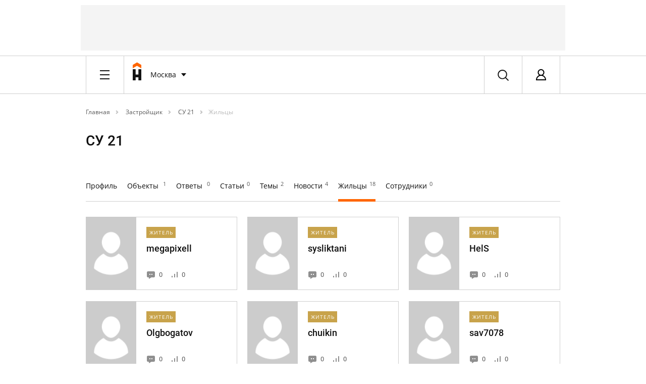

--- FILE ---
content_type: text/html; charset=UTF-8
request_url: https://homechart.ru/company/su-21/?type=people
body_size: 19070
content:


            
    


<!doctype html>
<html lang="ru">
<head>
    <title>СУ 21 | жильцы новостроек зайстрощиков, пользователи кто купил новостройку у застройщика - HOMECHART.RU</title>
    <meta charset="utf-8">
    <meta name="copyright" content="HOMECHART.RU" />
    <meta name="pmail-verification" content="fce931710ad8cc8623f614152a975bed">
    <meta name="viewport" content="width=device-width, initial-scale=1, maximum-scale=1, user-scalable=no">
    <meta name="063081a1a23b7cb82b52bf14f0118007" content="">
    <link rel="icon" href="/bitrix/templates/vdolevke/favicon.ico" type="image/x-icon">
                                                    <meta http-equiv="Content-Type" content="text/html; charset=UTF-8" />
<meta name="robots" content="index, follow" />
<meta name="keywords" content="Застройщики" />
<script type="text/javascript" data-skip-moving="true">(function(w, d, n) {var cl = "bx-core";var ht = d.documentElement;var htc = ht ? ht.className : undefined;if (htc === undefined || htc.indexOf(cl) !== -1){return;}var ua = n.userAgent;if (/(iPad;)|(iPhone;)/i.test(ua)){cl += " bx-ios";}else if (/Android/i.test(ua)){cl += " bx-android";}cl += (/(ipad|iphone|android|mobile|touch)/i.test(ua) ? " bx-touch" : " bx-no-touch");cl += w.devicePixelRatio && w.devicePixelRatio >= 2? " bx-retina": " bx-no-retina";var ieVersion = -1;if (/AppleWebKit/.test(ua)){cl += " bx-chrome";}else if ((ieVersion = getIeVersion()) > 0){cl += " bx-ie bx-ie" + ieVersion;if (ieVersion > 7 && ieVersion < 10 && !isDoctype()){cl += " bx-quirks";}}else if (/Opera/.test(ua)){cl += " bx-opera";}else if (/Gecko/.test(ua)){cl += " bx-firefox";}if (/Macintosh/i.test(ua)){cl += " bx-mac";}ht.className = htc ? htc + " " + cl : cl;function isDoctype(){if (d.compatMode){return d.compatMode == "CSS1Compat";}return d.documentElement && d.documentElement.clientHeight;}function getIeVersion(){if (/Opera/i.test(ua) || /Webkit/i.test(ua) || /Firefox/i.test(ua) || /Chrome/i.test(ua)){return -1;}var rv = -1;if (!!(w.MSStream) && !(w.ActiveXObject) && ("ActiveXObject" in w)){rv = 11;}else if (!!d.documentMode && d.documentMode >= 10){rv = 10;}else if (!!d.documentMode && d.documentMode >= 9){rv = 9;}else if (d.attachEvent && !/Opera/.test(ua)){rv = 8;}if (rv == -1 || rv == 8){var re;if (n.appName == "Microsoft Internet Explorer"){re = new RegExp("MSIE ([0-9]+[\.0-9]*)");if (re.exec(ua) != null){rv = parseFloat(RegExp.$1);}}else if (n.appName == "Netscape"){rv = 11;re = new RegExp("Trident/.*rv:([0-9]+[\.0-9]*)");if (re.exec(ua) != null){rv = parseFloat(RegExp.$1);}}}return rv;}})(window, document, navigator);</script>



<link href="/bitrix/cache/css/s1/vdolevke/page_e4fa977312918588d92d5f9dd110bd26/page_e4fa977312918588d92d5f9dd110bd26_v1.css?174254619332809" type="text/css"  rel="stylesheet" />
<link href="/bitrix/cache/css/s1/vdolevke/template_9ab7e408120291c205b140e8be6a382e/template_9ab7e408120291c205b140e8be6a382e_v1.css?1765783795555839" type="text/css"  data-template-style="true" rel="stylesheet" />



<link rel="canonical" href="https://homechart.ru/company/su-21/"/>
    
    
    
    
    

    
    
    
</head>
<body>
<!-- ^^^^ START BRANDING ^^^^  -->
<!-- * include. Advertising > Branding. START -->
<div class="container">
    <div class="line">
         <div id="adv-header-top" style="" class="adv-header-top ">

    <!-- Yandex.RTB R-A-496537-4 -->
    <!--<div id="yandex_rtb_R-A-496537-4"></div>-->
  
    <!--В head сайта один раз подключите библиотеку-->
    

    <!--AdFox START-->
    <!--vdolevke.ru-->
    <!--Площадка: homechart.ru / * / *-->
    <!--Тип баннера: HTML5-->
    <!--Расположение: <верх страницы>-->
    <div id="adfox_16137262747801712"></div>
    

    <div id="moevideo728"></div>
    




</div>
<!-- ^^^^ START HEADER ^^^^  -->
    </div>
</div>


<div data-wrapper>
    <div id="head-data-rtm"
         data-item=""  data-rtm="xl" >
                <div data-wrapper id="header_first">
                        <div data-item="header-first">
                                                        <div class="container">
                        <div class="line">
                            <div class="x-8 l-6 m-4 s-2">
                                <div data-wrapper>
                                    <div data-item="header-bar">
                                        <div data-stack>
                                            <div data-item data-pull="left">
                                                <!-- * include. Header > Burger Menu Button -->
                                                <div class="header-burger-btn">
    <div class="dummy">&ast;</div>
</div>                                            </div>
                                                                                                                                        <div data-item
                                                     data-pull="left" >
                                                    <!-- * include. Header > Logo Short -->
                                                    <a href="/">
    <div class="header-logo-short">
        <div class="dummy">&ast;</div>
    </div>
</a>                                                 </div>
                                                                                        <div data-item data-pull="left">
                                                <!-- * include. Header > City -->
                                                <div class="header-city" id="header-city">
    <!--'start_frame_cache_header-city'-->
  <div class="dropdown-button" id="select-city-dropdown">
        <div class="name" onclick="">
            Москва            
        </div>

      <div data-stack>
              <div data-item>
                  <!-- * include. List > Default -->
                  <div class="list-default">
                      
                      <div class="item">
                        <a href="?LOCATION=1">Москва</a></span>                             
                      </div>   
                       
                      <div class="item">
                        <a href="?LOCATION=2">Санкт-Петербург</a></span>                             
                      </div>   
                       
                      <div class="item">
                        <a href="?LOCATION=14">Новосибирск</a></span>                             
                      </div>   
                       
                      <div class="item">
                        <a href="?LOCATION=15">Самара</a></span>                             
                      </div>   
                       
                      <div class="item">
                        <a href="?LOCATION=97">Уфа</a></span>                             
                      </div>   
                       
                      <div class="item">
                        <a href="?LOCATION=11">Екатеринбург</a></span>                             
                      </div>   
                                           <div class="item">
                          <a class="select-city-btn" onclick="close_city_dropdown();" href="#select-city"><b>Выбрать другой</b></a>
                      </div>
                  </div>
              </div>    
          </div>  
      
  </div>



<form id="select-city" method="post" class="select-city mfp-hide"> 
    <div class="line">
        <div class="x-2">
            <div data-stack> 
                <div data-item data-rtm="2xl">
                    <h2>Выбор города</h2>
                </div>
            </div>    
        </div>
    </div>
    <div class="line">
        <div class="x-8">
            <div data-stack> 
                <div data-item data-rtm="xs">
                    <p class="t-xs">Регион или город</p>
                </div>
                <div data-item data-rtm="xl">
                    <!-- * include. Form > Input Default -->
                    
<input
    class="input-default"
    placeholder="Введите ваш город"
    size=""
    name="LOCATION_BX_val"
    id="LOCATION_BX_val"
    value=""
    class="search-suggest" type="text"
    autocomplete="off"
    onfocus="loc_sug_CheckThis(this, this.id);"
/>
<input type="hidden" name="LOCATION_BX" id="LOCATION_BX" value="0">
                    
                </div>
            </div>    
        </div>
    </div>

    <div class="line">   
        <div class="group">
            <div class="x-8 l-6 m-4 s-2">
                <div data-stack=""> 
                    <div data-item="" data-rtm="sm">
                        <h3>Самые активные города</h3>
                    </div>
                </div>  
            </div>   
           <div id="citys-list-all">

           </div>
        </div>
    </div>
    
    <div class="line">
        <div class="x-8 l-6 m-4 s-2">
            <div data-stack> 
                <div data-item data-rtm="md">
                    <!-- * include. Fake rithm -->    
                </div>
            </div> 
        </div>
    </div>
</form> 

<!--'end_frame_cache_header-city'--></div>                                            </div>
                                                                                                                                        <div data-item data-pull="left"
                                                     data-pull="left" >
                                                    <!-- * include. Header > Main Menu -->
                                                    

<div class="header-main-nav">
    
                    <a href="/blog/" class="item  ">Соседям</a> 
                    <a href="https://ideas.homechart.ru/" class="item  ">Идеи ремонта</a> 
                    <a href="/cities/" class="item  ">Квартиры</a> 
                    <a href="/rate/zk/" class="item  ">Рейтинги</a> 
                    <a href="/law/questions/" class="item  ">Эксперты</a> 
                    <a href="/map/" class="item  ">На карте</a> 
           
     </div>                                                </div>
                                                                                                                                    <div data-item data-pull="right">
                                                <!-- * include. Header > Profile -->
                                                <!--'start_frame_cache_header_profile'-->    
        <div class="header-profile login-btn" href="#login">
            <a class="login-btn" href="#login">
            <div class="pic">
         
                <div class="dummy">&ast;</div>
            </div>
            </a>    
            <div class="name"><a class="login-btn" href="#login">Авторизация</a></div>
        </div>



        <div data-item>
            <!-- * include. Popup > Registration -->
                    </div>

    

        <!--'end_frame_cache_header_profile'-->



<form class="login mfp-hide" id="login" name="system_auth_form6zOYVN" method="post" target="_top" action="/company/su-21/?type=people">

   
            <input type="hidden" name="backurl" value="/company/su-21/?type=people" />
            <input type="hidden" name="AUTH_FORM" value="Y" />
    <input type="hidden" name="TYPE" value="AUTH" />

    <div data-stack> 
        <div data-item data-rtm="md">
            <h3>Вход&nbsp;&nbsp;или&nbsp;&nbsp;<a class="registration-btn" onclick="registration()" href="#registration">Регистрация</a></h3>
        </div>
    </div>
    <div class="line">
        <div class="x-4 l-3 left-border">
            <div class="left-section-popup">
                <div data-stack> 
                    <div data-item data-rtm="xl">
                        <p class="t-sm">Войдите используя свой аккаунт на сайтах «Homechart / Вдолевке» или «Идеи для ремонта»</p>
                        <p class="t-sm" id="aut_result" style="color: red;"></p>
                    </div>


                    <div data-item data-rtm="xs">
                        <p class="t-xs">E-mail или логин </p>
                    </div>
                    <div data-item data-rtm="md">
                        <!-- * include. Form > Input Default -->
                    
                        <input class="input-default" id="usr_login" type="text" placeholder="Ваш E-mail или логин" name="USER_LOGIN" maxlength="50" value="" size="17" />
			                         
                    </div>
                    <div data-item data-rtm="xs">
                        <p class="t-xs">Пароль </p>
                    </div>
                    <div data-item data-rtm="xl">
                        <!-- * include. Form > Input Default -->
                        <input class="input-default" id="usr_password" type="password" placeholder="Ваш пароль" name="USER_PASSWORD" maxlength="50" size="17" autocomplete="off" />
                    </div>
                    <div data-item data-rtm="md">
                        <!-- * include. Button > Default -->
                        <div class="button-default">
                            <button type="submit" id="login_buttion" onclick="show_process();" class="item">
                                <img class="loader" id="ajax-loader" style="display: none;" src="/bitrix/templates/vdolevke/loader.gif">
                                Войти</button>
                        </div>
                    </div>
                    <div data-item>
                        <a  href="#recover-password" class="add-info recover-password-btn">Забыли пароль?</a>
                    </div>
                    <div data-item>
                        <!-- * include. Wall -->
                        <hr class="wall"> 
                    </div>
                </div>
            </div>    
      
        </div>
        <div class="x-4 l-3">
           <div class="right-section-popup"> 
          
           <div data-stack> 
                <div data-item data-rtm="xl">
                    <p class="t-sm">Войдите, используя свой аккаунт в соцсетях:</p>
                </div>
                <form method="post" name="bx_auth_servicesform" target="_top"
      action="/company/su-21/?type=people">
                        <div data-item data-rtm="md" id="bx_auth_servform"
                 class="" >
                <div id="bx_auth_serv_formYandexOAuth" class="social-set-two">
                    <button  onclick="BX.util.popup('https://oauth.yandex.ru/authorize?response_type=code&client_id=9aae77c8860041d0a9aedb83550cba38&display=popup&redirect_uri=https%3A%2F%2Fhomechart.ru%2Fbitrix%2Ftools%2Foauth%2Fyandex.php&state=site_id%3Ds1%26backurl%3D%252Fcompany%252Fsu-21%252F%253Fcheck_key%253D952041f8294c54271ffbc767ed85a0e5%2526type%253Dpeople%26mode%3Dopener%26redirect_url%3D%252Fcompany%252Fsu-21%252F%253Ftype%253Dpeople', 680, 600); clearauth();"
                            class="no_submit item YandexOAuth">Яндекс</button>
                </div>
            </div>
                                <div data-item data-rtm="md" id="bx_auth_servform"
                 class="" >
                <div id="bx_auth_serv_formMyMailRu" class="social-set-two">
                    <button  onclick="BX.util.popup('https://connect.mail.ru/oauth/authorize?client_id=762155&redirect_uri=https://homechart.ru/company/su-21/?auth_service_id=MyMailRu&type=people&response_type=code&state=site_id%3Ds1%26backurl%3D%2Fcompany%2Fsu-21%2F%3Fcheck_key%3D952041f8294c54271ffbc767ed85a0e5%26type%3Dpeople', 580, 400); clearauth();"
                            class="no_submit item MyMailRu">Мой Мир</button>
                </div>
            </div>
                                <div data-item data-rtm="md" id="bx_auth_servform"
                 class="" >
                <div id="bx_auth_serv_formVKontakte" class="social-set-two">
                    <button  onclick="BX.util.popup('https://oauth.vk.com/authorize?client_id=6346584&redirect_uri=https%3A%2F%2Fhomechart.ru%2Fcompany%2Fsu-21%2F%3Fauth_service_id%3DVKontakte&scope=friends,offline,email&response_type=code&state=site_id%3Ds1%26backurl%3D%252Fcompany%252Fsu-21%252F%253Fcheck_key%253D952041f8294c54271ffbc767ed85a0e5%2526type%253Dpeople%26redirect_url%3D%252Fcompany%252Fsu-21%252F%253Ftype%253Dpeople', 660, 425); clearauth();"
                            class="no_submit item VKontakte">ВКонтакте</button>
                </div>
            </div>
                                <div data-item data-rtm="md" id="bx_auth_servform"
                 class="split-soc" data-hide>
                <div id="bx_auth_serv_formOdnoklassniki" class="social-set-two">
                    <button  onclick="BX.util.popup('http://www.odnoklassniki.ru/oauth/authorize?client_id=1271654656&redirect_uri=https%3A%2F%2Fhomechart.ru%2Fbitrix%2Ftools%2Foauth%2Fodnoklassniki.php&response_type=code&state=site_id%3Ds1%26backurl%3D%252Fcompany%252Fsu-21%252F%253Fcheck_key%253D952041f8294c54271ffbc767ed85a0e5%2526type%253Dpeople%26redirect_url%3D%252Fcompany%252Fsu-21%252F%253Ftype%253Dpeople%26mode%3Dopener', 580, 400); clearauth();"
                            class="no_submit item Odnoklassniki">Одноклассники</button>
                </div>
            </div>
                <div data-item="">
        <!-- * include. More -->
        <span class="more" id="more-soc-split" onclick="split_open();">Еще</span>
    </div>

        <input type="hidden" name="auth_service_id" value=""/>
</form>

                
            </div>
            </div>   
        </div>
    </div>
</form>

<form id="recover-password" name="bform" action="/company/su-21/?type=people" class="recover-password mfp-hide">
    <div data-stack> 
                    <input type="hidden" name="backurl" value="/company/su-21/?type=people" />
                    
        <input type="hidden" name="AUTH_FORM" value="Y">
        <input type="hidden" name="TYPE" value="SEND_PWD">
        <div data-item data-rtm="md">
            <h3>Забыли пароль?</h3>
        </div>
        <div data-item data-rtm="xl">
            <p class="t-xs">Пожалуйста, укажите E-mail, который вы использовали при регистрации, на него будет отправлена инструкция по восстановлению.</p>
        </div>



        <div data-item data-rtm="xs">
            <p class="t-xs">E-mail <span class="str">*</span></p>
        </div>
        <div data-item data-rtm="xl">
            <!-- * include. Form > Input Default -->

            <input class="input-default" id="user_email" type="text" name="USER_EMAIL" maxlength="255"  placeholder="Введите Ваш E-mail"/>
        </div>
        <div data-item>
            <!-- * include. Button > Default -->
            <div class="button-default">
                <button type="submit" name="send_account_info" class="item">Выслать пароль</button>
            </div>
        </div>
    </div>

</form>


<form id="recover-password-ok" name="bform" action="/" class="recover-password mfp-hide">
   <div data-item data-rtm="md">
            <h3>Уведомление о смене пароля отправлено!</h3>
        </div>
    <br>
        <div data-item data-rtm="xl">
            <p class="t-xs">Пароль успешно отправлен, проверьте свою почту.</p>
        </div>
    <br>
      <div data-item>
            <!-- * include. Button > Default -->
            <div class="button-default">
                <button  type="submit" onclick="$.magnificPopup.close();" name="send_account_info" class="item no_submit">Закрыть</button>
            </div>
        </div>

</form>





<form id="registration" class="registration mfp-hide">
    <input type="hidden" name="type" value="register">
    <div data-stack> 
        <div data-item data-rtm="md">
            <h3>Регистрация&nbsp;&nbsp;или&nbsp;&nbsp;<a class="login-btn" href="#login" >Вход</a></h3>
        </div>
    </div>
    <div class="line">
        <div class="x-4 l-3 left-border">
            <div class="left-section-popup">
                <div data-stack> 
                    <div data-item data-rtm="xl">
                        <p class="t-sm">Укажите Ваши данные и зарегистрируйтесь</p>
                    </div>
                    <div class="line">
                        <div class="x-4">
                            <div data-item="" data-rtm="xs">
                                <p class="t-xs">Имя &nbsp;<span class="str">*</span></p>
                            </div><div data-item="" data-rtm="md">
                                <input class="input-default" placeholder="Ваше имя" type="text" id="NAME" name="NAME">
                            </div>
                        </div>
                        <div class="x-4">
                            <div data-item="" data-rtm="xs">
                                <p class="t-xs">Фамилия &nbsp;<span class="str">*</span></p>
                            </div>
                            <div data-item="" data-rtm="md">
                                <input class="input-default" placeholder="Ваша фамилия" type="text" id="LAST_NAME" name="LAST_NAME">
                            </div>
                        </div>
                    </div>

                    <div data-item data-rtm="xs">
                        <p class="t-xs">E-mail &nbsp;<span class="str">*</span></p>
                    </div>
                    <div data-item data-rtm="md">
                        <input class="input-default" placeholder="Ваш E-mail"  type="text" id="reg_user_email" name="USER_EMAIL" maxlength="50" value="" size="17" />
                    </div>
                    <div data-item data-rtm="xs">
                        <p class="t-xs">Пароль &nbsp;<span class="str">*</span></p>
                    </div>
                    <div data-item data-rtm="md">
                         <input class="input-default" placeholder="Введите пароль"  type="password" id="reg_user_password" name="USER_PASSWORD" maxlength="50" value="" size="17" />
                    </div>

                    <div data-item data-rtm="md">
                        <input class="input-default" placeholder="Повторите пароль"  type="password" id="reg_user_password_confirm" name="USER_PASSWORD_CONFIRM" maxlength="50" value="" size="17" />
                    </div>
                </div>
                <div data-stack> 
                    <div data-item data-pull="left" data-rtm="xs">
                        <!-- * include. Button > Checkbox -->
                       <div class="checkbox-jq">   
                            <label>
                                <input class="fake-input" type="checkbox" name="news_subscribe" checked="checked" />
                                <span class="text">Я хочу получать новости недвижимости и ремонта</span>
                            </label>
                        </div>
                    </div>
                </div>    

                <div data-stack> 
                    <div data-item data-pull="left" data-rtm="xl">
                        <!-- * include. Button > Checkbox -->
                       <div class="checkbox-jq">                         
                            <label>
                                <input class="fake-input" id="rules_checked" type="checkbox" checked="checked"  name="rules"   />
                                <span class="text" id="rules_text">Я согласен с <a href="https://homechart.ru/rules/" target="_blank">правилами сервиса</a></span>
                            </label>
                        </div>
                    </div>
                </div>   
                <div data-stack> 
                    <div data-item data-rtm="md">
                        <!-- * include. Button > Default -->
                     <div class="button-default">

                          <button type="submit" id="send_register" class="item">
                              <img class="loader" id="ajax-loader" style="display: none;" src="/bitrix/templates/vdolevke/loader.gif">
                              Регистрация</button>
                      </div>   
                    </div>
                    
                    <div data-item>
                        <a  href="#login" class="login-btn add-info">Уже зарегистрированы?</a>
                    </div>
                    <div data-item>
                        <!-- * include. Wall -->
                        <hr class="wall"> 
                    </div>
                </div>
            </div>    
        </div>
        <div class="x-4 l-3">
           <div class="right-section-popup"> 
           <div data-stack> 
                <div data-item data-rtm="xl">
                    <p class="t-sm">Зарегистрируйтесь, используя свой аккаунт в соцсетях:</p>
                </div>
                   <form method="post" name="bx_auth_servicesform" target="_top"
      action="/company/su-21/?type=people">
                        <div data-item data-rtm="md" id="bx_auth_servform"
                 class="" >
                <div id="bx_auth_serv_formYandexOAuth" class="social-set-two">
                    <button  onclick="BX.util.popup('https://oauth.yandex.ru/authorize?response_type=code&client_id=9aae77c8860041d0a9aedb83550cba38&display=popup&redirect_uri=https%3A%2F%2Fhomechart.ru%2Fbitrix%2Ftools%2Foauth%2Fyandex.php&state=site_id%3Ds1%26backurl%3D%252Fcompany%252Fsu-21%252F%253Fcheck_key%253D952041f8294c54271ffbc767ed85a0e5%2526type%253Dpeople%26mode%3Dopener%26redirect_url%3D%252Fcompany%252Fsu-21%252F%253Ftype%253Dpeople', 680, 600); clearauth();"
                            class="no_submit item YandexOAuth">Яндекс</button>
                </div>
            </div>
                                <div data-item data-rtm="md" id="bx_auth_servform"
                 class="" >
                <div id="bx_auth_serv_formMyMailRu" class="social-set-two">
                    <button  onclick="BX.util.popup('https://connect.mail.ru/oauth/authorize?client_id=762155&redirect_uri=https://homechart.ru/company/su-21/?auth_service_id=MyMailRu&type=people&response_type=code&state=site_id%3Ds1%26backurl%3D%2Fcompany%2Fsu-21%2F%3Fcheck_key%3D952041f8294c54271ffbc767ed85a0e5%26type%3Dpeople', 580, 400); clearauth();"
                            class="no_submit item MyMailRu">Мой Мир</button>
                </div>
            </div>
                                <div data-item data-rtm="md" id="bx_auth_servform"
                 class="" >
                <div id="bx_auth_serv_formVKontakte" class="social-set-two">
                    <button  onclick="BX.util.popup('https://oauth.vk.com/authorize?client_id=6346584&redirect_uri=https%3A%2F%2Fhomechart.ru%2Fcompany%2Fsu-21%2F%3Fauth_service_id%3DVKontakte&scope=friends,offline,email&response_type=code&state=site_id%3Ds1%26backurl%3D%252Fcompany%252Fsu-21%252F%253Fcheck_key%253D952041f8294c54271ffbc767ed85a0e5%2526type%253Dpeople%26redirect_url%3D%252Fcompany%252Fsu-21%252F%253Ftype%253Dpeople', 660, 425); clearauth();"
                            class="no_submit item VKontakte">ВКонтакте</button>
                </div>
            </div>
                                <div data-item data-rtm="md" id="bx_auth_servform"
                 class="split-soc" data-hide>
                <div id="bx_auth_serv_formOdnoklassniki" class="social-set-two">
                    <button  onclick="BX.util.popup('http://www.odnoklassniki.ru/oauth/authorize?client_id=1271654656&redirect_uri=https%3A%2F%2Fhomechart.ru%2Fbitrix%2Ftools%2Foauth%2Fodnoklassniki.php&response_type=code&state=site_id%3Ds1%26backurl%3D%252Fcompany%252Fsu-21%252F%253Fcheck_key%253D952041f8294c54271ffbc767ed85a0e5%2526type%253Dpeople%26redirect_url%3D%252Fcompany%252Fsu-21%252F%253Ftype%253Dpeople%26mode%3Dopener', 580, 400); clearauth();"
                            class="no_submit item Odnoklassniki">Одноклассники</button>
                </div>
            </div>
                <div data-item="">
        <!-- * include. More -->
        <span class="more" id="more-soc-split" onclick="split_open();">Еще</span>
    </div>

        <input type="hidden" name="auth_service_id" value=""/>
</form>

            </div>
            </div>   
        </div>
    </div>

</form>

  



                                            </div>
                                                                                                                                    <div data-item data-pull="right">
                                                <!-- * include. Header > Search -->
                                                <div class="header-search search-btn" data-toggle="modal" href="#search" data-target="#search">
    <div class="dummy">&ast;</div>
</div>


<form id="search" action="/search/" class="search mfp-hide">
    <div data-stack=""> 
        <div data-item="">
            <!-- * include. Form > Input + Search -->
            <div class="input-search">
                <input class="input" name="q" type="text" placeholder="Поиск">
                 <div onclick="window.location.href = '?'" class="clear_state"></div>
                <button class="item active">
                    <div class="tile">
                        <div class="dummy">*</div>
                    </div>
                </button>
            </div>  
        </div>
    </div>

</form>                                                        </div>
                                        </div>

                                    </div>
                                </div>

                            </div>
                        </div>
                    </div>

                </div>
            </div>

            <div data-stack>
                <div data-item>
                    <!-- * include. Header > Burger Menu -->
                                            
 
 
<div class="header-burger" style="display: none" id="headerBurger">
         
    <div class="container">
        <div class="line">
            <div class="x-hide l-hide m-hide s-2">
                <div class="input-search">
                    <input class="input" type="text" placeholder="Поиск">
                    <div onclick="window.location.href = '/'" class="clear_state"></div>
                    <button class="item active">
                        <div class="tile">
                            <div class="dummy">*</div>
                        </div>
                    </button>
                </div>
            </div>    
        </div>
    </div>
 
 
    <div class="container">
        <div class="line">     
               <div class="x-hide l-6 m-4 s-2">

                   <div class="burger-item" id="burger-neighbors">Соседи</div>
                   <div id="burger-neighbors-inner">
                       <div class="burger-item default">
                           <span class="caret"></span>
                           <span>Дома</span>
                           <a class="icard-link" href="/houses/"></a>
                       </div>
                       <div class="burger-item default">
                           <span class="caret"></span>
                           <span>Общение</span>
                           <a class="icard-link" href="/blog/"></a>
                       </div>

                       <!--<div class="burger-item default">
                           <span class="caret"></span>
                           <span><a href="">Товары</a></span>
                       </div>-->
                   </div>
                   <div class="burger-item"><a href="https://ideas.homechart.ru">Идеи ремонта</a></div>

                   <div class="burger-item" id="burger-flat">Квартиры</div>
                   <div id="burger-flat-inner">
                       <div class="burger-item default">
                           <span class="caret"></span>
                           <span>Новостройки</span>
                           <a class="icard-link" href="/cities/"></a>
                       </div>
                       <div class="burger-item default">
                           <span class="caret"></span>
                           <span>Вторичка</span>
                           <a class="icard-link" href="/sales/"></a>
                       </div>

                       <div class="burger-item default">
                           <span class="caret"></span>
                           <span><a href="/news/">Новости</a></span>
                       </div>
                   </div>

                    <div class="burger-item" id="burger-raiting">Рейтинги</div>
                    <div id="burger-raiting-inner">

                        <div class="burger-item default">
                            <span class="caret"></span>
                            <span>ЖК</span>
                            <a class="icard-link" href="/rate/zk/"></a>
                        </div>

                        <div class="burger-item default">
                            <span class="caret"></span>
                            <span>Застройщики</span>
                            <a class="icard-link" href="/rate/developer/"></a>
                        </div>

                        <div class="burger-item default">
                            <span class="caret"></span>
                            <span>Народные</span>
                            <a class="icard-link" href="/rate/people/"></a>
                        </div>

                        <div class="burger-item default">
                            <span class="caret"></span>
                            <span>Инвестиционные</span>
                            <a class="icard-link" href="/rate/invest/"></a>
                        </div>

                    </div>


                    <div class="burger-item" id="burger-experts">Эксперты</div>
                    <div id="burger-experts-inner">
                        <div class="burger-item default">
                            <span class="caret"></span>
                            <span>Все эксперты</span>
                            <a class="icard-link" href="/law/"></a>
                        </div>
                        <div class="burger-item default">
                            <span class="caret"></span>
                            <span>Все компании</span>
                            <a class="icard-link" href="/company/"></a>
                        </div>
                        <div class="burger-item default">
                            <span class="caret"></span>
                            <span>Вопрос-ответ</span>
                            <a class="icard-link" href="/law/questions/"></a>
                        </div>
                        <div class="burger-item default">
                            <span class="caret"></span>
                            <span>Статьи</span>
                            <a class="icard-link" href="/law/articles/"></a>
                        </div>

                        <div class="burger-item default">
                            <span class="caret"></span>
                            <span>Новости</span>
                            <a class="icard-link" href="/news/"></a>
                        </div>

                    </div>




                   <div class="burger-item"><a href="/map/">На карте</a></div>


 
                </div>
                 
        </div>
    </div>
         
</div>


                                    </div>
            </div>
            
            
            <div data-stack>
                <div data-item="">
                    <!-- * include. Header > Sub Menu -->
                    <div class="header-sub-menu
        hide">
    <div class="container">
        <div class="line">
            <div class="x-6 l-hide m-hide s-hide" data-clear>
                
    
                                   <a href="/law/"  class="item   ">Все эксперты</a> 
                                               <a href="/company/"  class="item active  ">Все компании</a> 
                                               <a href="/law/questions/"  class="item   ">Вопрос - ответ</a> 
                                               <a href="/law/articles/"  class="item   ">Статьи</a> 
                        <span id="header_sub_menu_informer" class="item unactive"></span>
            </div>
                        
            <div class="x-2" data-clear>             
                
                                
                

                
                                 
                
                 
                                 
                 
                                 
                                 
                  
                 
            </div> 
        </div>
    </div>
</div>                </div>
            </div>
            
            
            

            


            
        </div>
    </div>


        <!--'start_frame_cache_main_ab_test'-->                                    <!--'end_frame_cache_main_ab_test'-->

<div class="container">
    <div class="line">
        <div class="x-8 l-6 m-4 s-hide">

            <div data-stack>
                <div data-item data-rtm="xl">
                    <!-- * include. Path -->
                    <div class="path"><a  href="/" class="path-unit"  itemprop="title" title="Главная" itemprop="url">
				Главная</a><span class="caret"></span><a  href="/company/" class="path-unit"  itemprop="title" title="Застройщик" itemprop="url">
				Застройщик</a><span class="caret"></span><a  href="/company/su-21/" class="path-unit"  itemprop="title" title="СУ 21" itemprop="url">
				СУ 21</a><span class="caret"></span>
			<a  href="/company/su-21/?type=people" class="path-spot" >
				Жильцы</a>
			<div style="clear:both"></div></div>                </div>
            </div>

        </div>
    </div>
</div>




<div class="container">
    <div class="line">
        <div class="x-6 l-4 m-4 s-2">        
            <div data-stack="">
                <div data-item="" data-rtm="3xl">   
                
                    <h1>СУ 21</h1>
                </div>
            </div>    
        </div>
    </div>
</div>



<div class="container">
    <div class="line">
        <div class="x-8 l-6 m-4 s-2">
            <div data-stack="">
                <div data-item="single-search-menu-full" data-rtm="xl">
                    <!-- * include. Search Menu Full -->
                    <div class="search-menu-full">

                        <div class="sub">
                            <div class="item "><a href="?type=all">Профиль</a></div>
                            <div class="item "><a href="?type=order">Объекты <sup>1</sup></a></div>
                            <div class="item "><a href="?type=qa">Ответы <sup>0</sup></a></div>
                            <div class="item "><a href="?type=article">Статьи<sup>0</sup></a></div>
                            <div class="item "><a href="?type=answer">Темы<sup>2</sup></a></div>
                            <div class="item "><a href="?type=public">Новости<sup>4</sup></a></div>
                            <div class="item active"><a href="?type=people">Жильцы<sup>18</sup></a></div>
                            <div class="item "><a href="?type=work">Сотрудники<sup>0</sup></a></div> 
                               
                        </div>

                        <div data-stack="">
                            <div data-item="">
                                <!-- * include. Wall -->
                                <hr class="wall">  
                            </div>
                        </div>

                    </div>                    
                </div>
                
                <div data-item="search-menu-short" data-rtm="3xl">
                    <!-- * include. Button > Dropdown Two -->
                    <div class="user-menu-short" data-clear="">
                        <div class="button">
                            <div class="name">
                                
                                
                               
                                
                                                                
                                 
                                

                                
                                                               Жильцы <sup>18</sup>
                                
                                
                    
                               
                                
                            </div>
                            <div class="caret">
                                <div class="dummy">*</div>
                            </div>
                        </div>

                        <div data-stack="">
                            <div data-item="">
                                <!-- * include. List > Default -->
                                <div class="list-user">
                                    <div class="item ">Профиль<a href="?type=all" class="icard-link"></a></div>
                                    <div class="item ">Объекты<span class="indicator">1</span><a href="?type=order" class="icard-link"></a></div>
                                    <div class="item ">Ответы <a href="?type=order" class="icard-link"></a></div>
                                    <div class="item ">Статьи<a href="?type=article" class="icard-link"></a></div>
                                    <div class="item ">Темы<span class="indicator">2</span><a href="?type=answer" class="icard-link"></a></div>
                                    <div class="item ">Новости<span class="indicator">4</span><a href="?type=public" class="icard-link"></a></div>
                                    <div class="item active">Жильцы<span class="indicator">18</span><a href="?type=people" class="icard-link"></a></div>
                                    <div class="item ">Сотрудники<a href="?type=work" class="icard-link"></a></div>
       
                                </div>
                            </div>
                        </div>
                    </div>
                </div>
            </div>
        </div>
    </div>
</div>





<div class="container">
    <div class="line">
              
                <div class="x-2 l-2 m-2 s-2">

            <div data-stack="">
                <div data-item="" data-rtm="md">
                    <!-- * include. Card > Company Vertical -->
                    <a target="_blank" href="/users/megapixell/" class="card-expert-vertical">
                        <div class="card-img"
                                                             ></div>
                        <div class="card-info">
                            <div class="border"></div>
                            <div class="info-container">
                                <!--<div class="lable-agent">Агент</div>-->
                                <div class="lable-agent">Житель</div>
                                <!--<div class="lable-builder">Застройщик</div>-->
                                                                <div class="first-name">megapixell</div>
                                <div class="last-name"></div>
                                <div class="panel">
                                    <div data-stack="">
                                   
                                        <div data-item="" data-pull="left">
                                                <!-- * include. Panel Card > Panel People -->
                                                <div class="panel-comment">
                                                    <div class="ico">
                                                        <div class="dummy">*</div>
                                                    </div>
                                                    <div class="title">0</div>
                                                </div>
                                              
                                            </div>
                                        <div data-item="" data-pull="left">
                                            <!-- * include. Panel Card > Panel Rating -->
                                            <div class="panel-rating">
                                                <div class="ico">
                                                    <div class="dummy">*</div>
                                                </div>
                                                <div class="title">0</div>
                                            </div>  
                                        </div>
                                    </div> 
                                </div>
                                <!--<div class="lable-adv">Реклама</div>-->
                            </div>
                        </div>
                    </a>
                </div>
            </div>

        </div>
         
                <div class="x-2 l-2 m-2 s-2">

            <div data-stack="">
                <div data-item="" data-rtm="md">
                    <!-- * include. Card > Company Vertical -->
                    <a target="_blank" href="/users/sysliktani/" class="card-expert-vertical">
                        <div class="card-img"
                                                             ></div>
                        <div class="card-info">
                            <div class="border"></div>
                            <div class="info-container">
                                <!--<div class="lable-agent">Агент</div>-->
                                <div class="lable-agent">Житель</div>
                                <!--<div class="lable-builder">Застройщик</div>-->
                                                                <div class="first-name">sysliktani</div>
                                <div class="last-name"></div>
                                <div class="panel">
                                    <div data-stack="">
                                   
                                        <div data-item="" data-pull="left">
                                                <!-- * include. Panel Card > Panel People -->
                                                <div class="panel-comment">
                                                    <div class="ico">
                                                        <div class="dummy">*</div>
                                                    </div>
                                                    <div class="title">0</div>
                                                </div>
                                              
                                            </div>
                                        <div data-item="" data-pull="left">
                                            <!-- * include. Panel Card > Panel Rating -->
                                            <div class="panel-rating">
                                                <div class="ico">
                                                    <div class="dummy">*</div>
                                                </div>
                                                <div class="title">0</div>
                                            </div>  
                                        </div>
                                    </div> 
                                </div>
                                <!--<div class="lable-adv">Реклама</div>-->
                            </div>
                        </div>
                    </a>
                </div>
            </div>

        </div>
         
                <div class="x-2 l-2 m-2 s-2">

            <div data-stack="">
                <div data-item="" data-rtm="md">
                    <!-- * include. Card > Company Vertical -->
                    <a target="_blank" href="/users/HelS/" class="card-expert-vertical">
                        <div class="card-img"
                                                             ></div>
                        <div class="card-info">
                            <div class="border"></div>
                            <div class="info-container">
                                <!--<div class="lable-agent">Агент</div>-->
                                <div class="lable-agent">Житель</div>
                                <!--<div class="lable-builder">Застройщик</div>-->
                                                                <div class="first-name">HelS</div>
                                <div class="last-name"></div>
                                <div class="panel">
                                    <div data-stack="">
                                   
                                        <div data-item="" data-pull="left">
                                                <!-- * include. Panel Card > Panel People -->
                                                <div class="panel-comment">
                                                    <div class="ico">
                                                        <div class="dummy">*</div>
                                                    </div>
                                                    <div class="title">0</div>
                                                </div>
                                              
                                            </div>
                                        <div data-item="" data-pull="left">
                                            <!-- * include. Panel Card > Panel Rating -->
                                            <div class="panel-rating">
                                                <div class="ico">
                                                    <div class="dummy">*</div>
                                                </div>
                                                <div class="title">0</div>
                                            </div>  
                                        </div>
                                    </div> 
                                </div>
                                <!--<div class="lable-adv">Реклама</div>-->
                            </div>
                        </div>
                    </a>
                </div>
            </div>

        </div>
         
                <div class="x-2 l-2 m-2 s-2">

            <div data-stack="">
                <div data-item="" data-rtm="md">
                    <!-- * include. Card > Company Vertical -->
                    <a target="_blank" href="/users/Olgbogatov/" class="card-expert-vertical">
                        <div class="card-img"
                                                             ></div>
                        <div class="card-info">
                            <div class="border"></div>
                            <div class="info-container">
                                <!--<div class="lable-agent">Агент</div>-->
                                <div class="lable-agent">Житель</div>
                                <!--<div class="lable-builder">Застройщик</div>-->
                                                                <div class="first-name">Olgbogatov</div>
                                <div class="last-name"></div>
                                <div class="panel">
                                    <div data-stack="">
                                   
                                        <div data-item="" data-pull="left">
                                                <!-- * include. Panel Card > Panel People -->
                                                <div class="panel-comment">
                                                    <div class="ico">
                                                        <div class="dummy">*</div>
                                                    </div>
                                                    <div class="title">0</div>
                                                </div>
                                              
                                            </div>
                                        <div data-item="" data-pull="left">
                                            <!-- * include. Panel Card > Panel Rating -->
                                            <div class="panel-rating">
                                                <div class="ico">
                                                    <div class="dummy">*</div>
                                                </div>
                                                <div class="title">0</div>
                                            </div>  
                                        </div>
                                    </div> 
                                </div>
                                <!--<div class="lable-adv">Реклама</div>-->
                            </div>
                        </div>
                    </a>
                </div>
            </div>

        </div>
         
                <div class="x-2 l-2 m-2 s-2">

            <div data-stack="">
                <div data-item="" data-rtm="md">
                    <!-- * include. Card > Company Vertical -->
                    <a target="_blank" href="/users/chuikin/" class="card-expert-vertical">
                        <div class="card-img"
                                                             ></div>
                        <div class="card-info">
                            <div class="border"></div>
                            <div class="info-container">
                                <!--<div class="lable-agent">Агент</div>-->
                                <div class="lable-agent">Житель</div>
                                <!--<div class="lable-builder">Застройщик</div>-->
                                                                <div class="first-name">chuikin</div>
                                <div class="last-name"></div>
                                <div class="panel">
                                    <div data-stack="">
                                   
                                        <div data-item="" data-pull="left">
                                                <!-- * include. Panel Card > Panel People -->
                                                <div class="panel-comment">
                                                    <div class="ico">
                                                        <div class="dummy">*</div>
                                                    </div>
                                                    <div class="title">0</div>
                                                </div>
                                              
                                            </div>
                                        <div data-item="" data-pull="left">
                                            <!-- * include. Panel Card > Panel Rating -->
                                            <div class="panel-rating">
                                                <div class="ico">
                                                    <div class="dummy">*</div>
                                                </div>
                                                <div class="title">0</div>
                                            </div>  
                                        </div>
                                    </div> 
                                </div>
                                <!--<div class="lable-adv">Реклама</div>-->
                            </div>
                        </div>
                    </a>
                </div>
            </div>

        </div>
         
                <div class="x-2 l-2 m-2 s-2">

            <div data-stack="">
                <div data-item="" data-rtm="md">
                    <!-- * include. Card > Company Vertical -->
                    <a target="_blank" href="/users/sav7078/" class="card-expert-vertical">
                        <div class="card-img"
                                                             ></div>
                        <div class="card-info">
                            <div class="border"></div>
                            <div class="info-container">
                                <!--<div class="lable-agent">Агент</div>-->
                                <div class="lable-agent">Житель</div>
                                <!--<div class="lable-builder">Застройщик</div>-->
                                                                <div class="first-name">sav7078</div>
                                <div class="last-name"></div>
                                <div class="panel">
                                    <div data-stack="">
                                   
                                        <div data-item="" data-pull="left">
                                                <!-- * include. Panel Card > Panel People -->
                                                <div class="panel-comment">
                                                    <div class="ico">
                                                        <div class="dummy">*</div>
                                                    </div>
                                                    <div class="title">0</div>
                                                </div>
                                              
                                            </div>
                                        <div data-item="" data-pull="left">
                                            <!-- * include. Panel Card > Panel Rating -->
                                            <div class="panel-rating">
                                                <div class="ico">
                                                    <div class="dummy">*</div>
                                                </div>
                                                <div class="title">0</div>
                                            </div>  
                                        </div>
                                    </div> 
                                </div>
                                <!--<div class="lable-adv">Реклама</div>-->
                            </div>
                        </div>
                    </a>
                </div>
            </div>

        </div>
         
                <div class="x-2 l-2 m-2 s-2">

            <div data-stack="">
                <div data-item="" data-rtm="md">
                    <!-- * include. Card > Company Vertical -->
                    <a target="_blank" href="/users/migo055/" class="card-expert-vertical">
                        <div class="card-img"
                                                             ></div>
                        <div class="card-info">
                            <div class="border"></div>
                            <div class="info-container">
                                <!--<div class="lable-agent">Агент</div>-->
                                <div class="lable-agent">Житель</div>
                                <!--<div class="lable-builder">Застройщик</div>-->
                                                                <div class="first-name">migo055</div>
                                <div class="last-name"></div>
                                <div class="panel">
                                    <div data-stack="">
                                   
                                        <div data-item="" data-pull="left">
                                                <!-- * include. Panel Card > Panel People -->
                                                <div class="panel-comment">
                                                    <div class="ico">
                                                        <div class="dummy">*</div>
                                                    </div>
                                                    <div class="title">0</div>
                                                </div>
                                              
                                            </div>
                                        <div data-item="" data-pull="left">
                                            <!-- * include. Panel Card > Panel Rating -->
                                            <div class="panel-rating">
                                                <div class="ico">
                                                    <div class="dummy">*</div>
                                                </div>
                                                <div class="title">0</div>
                                            </div>  
                                        </div>
                                    </div> 
                                </div>
                                <!--<div class="lable-adv">Реклама</div>-->
                            </div>
                        </div>
                    </a>
                </div>
            </div>

        </div>
         
                <div class="x-2 l-2 m-2 s-2">

            <div data-stack="">
                <div data-item="" data-rtm="md">
                    <!-- * include. Card > Company Vertical -->
                    <a target="_blank" href="/users/lazur/" class="card-expert-vertical">
                        <div class="card-img"
                                                             ></div>
                        <div class="card-info">
                            <div class="border"></div>
                            <div class="info-container">
                                <!--<div class="lable-agent">Агент</div>-->
                                <div class="lable-agent">Житель</div>
                                <!--<div class="lable-builder">Застройщик</div>-->
                                                                <div class="first-name">lazur</div>
                                <div class="last-name"></div>
                                <div class="panel">
                                    <div data-stack="">
                                   
                                        <div data-item="" data-pull="left">
                                                <!-- * include. Panel Card > Panel People -->
                                                <div class="panel-comment">
                                                    <div class="ico">
                                                        <div class="dummy">*</div>
                                                    </div>
                                                    <div class="title">0</div>
                                                </div>
                                              
                                            </div>
                                        <div data-item="" data-pull="left">
                                            <!-- * include. Panel Card > Panel Rating -->
                                            <div class="panel-rating">
                                                <div class="ico">
                                                    <div class="dummy">*</div>
                                                </div>
                                                <div class="title">0</div>
                                            </div>  
                                        </div>
                                    </div> 
                                </div>
                                <!--<div class="lable-adv">Реклама</div>-->
                            </div>
                        </div>
                    </a>
                </div>
            </div>

        </div>
         
                <div class="x-2 l-2 m-2 s-2">

            <div data-stack="">
                <div data-item="" data-rtm="md">
                    <!-- * include. Card > Company Vertical -->
                    <a target="_blank" href="/users/AndreyS2019/" class="card-expert-vertical">
                        <div class="card-img"
                                                             ></div>
                        <div class="card-info">
                            <div class="border"></div>
                            <div class="info-container">
                                <!--<div class="lable-agent">Агент</div>-->
                                <div class="lable-agent">Житель</div>
                                <!--<div class="lable-builder">Застройщик</div>-->
                                                                <div class="first-name">AndreyS2019</div>
                                <div class="last-name"></div>
                                <div class="panel">
                                    <div data-stack="">
                                   
                                        <div data-item="" data-pull="left">
                                                <!-- * include. Panel Card > Panel People -->
                                                <div class="panel-comment">
                                                    <div class="ico">
                                                        <div class="dummy">*</div>
                                                    </div>
                                                    <div class="title">0</div>
                                                </div>
                                              
                                            </div>
                                        <div data-item="" data-pull="left">
                                            <!-- * include. Panel Card > Panel Rating -->
                                            <div class="panel-rating">
                                                <div class="ico">
                                                    <div class="dummy">*</div>
                                                </div>
                                                <div class="title">0</div>
                                            </div>  
                                        </div>
                                    </div> 
                                </div>
                                <!--<div class="lable-adv">Реклама</div>-->
                            </div>
                        </div>
                    </a>
                </div>
            </div>

        </div>
         
                <div class="x-2 l-2 m-2 s-2">

            <div data-stack="">
                <div data-item="" data-rtm="md">
                    <!-- * include. Card > Company Vertical -->
                    <a target="_blank" href="/users/ars29/" class="card-expert-vertical">
                        <div class="card-img"
                                                             ></div>
                        <div class="card-info">
                            <div class="border"></div>
                            <div class="info-container">
                                <!--<div class="lable-agent">Агент</div>-->
                                <div class="lable-agent">Житель</div>
                                <!--<div class="lable-builder">Застройщик</div>-->
                                                                <div class="first-name">ars29</div>
                                <div class="last-name"></div>
                                <div class="panel">
                                    <div data-stack="">
                                   
                                        <div data-item="" data-pull="left">
                                                <!-- * include. Panel Card > Panel People -->
                                                <div class="panel-comment">
                                                    <div class="ico">
                                                        <div class="dummy">*</div>
                                                    </div>
                                                    <div class="title">0</div>
                                                </div>
                                              
                                            </div>
                                        <div data-item="" data-pull="left">
                                            <!-- * include. Panel Card > Panel Rating -->
                                            <div class="panel-rating">
                                                <div class="ico">
                                                    <div class="dummy">*</div>
                                                </div>
                                                <div class="title">0</div>
                                            </div>  
                                        </div>
                                    </div> 
                                </div>
                                <!--<div class="lable-adv">Реклама</div>-->
                            </div>
                        </div>
                    </a>
                </div>
            </div>

        </div>
         
                <div class="x-2 l-2 m-2 s-2">

            <div data-stack="">
                <div data-item="" data-rtm="md">
                    <!-- * include. Card > Company Vertical -->
                    <a target="_blank" href="/users/artemka2019/" class="card-expert-vertical">
                        <div class="card-img"
                                                             ></div>
                        <div class="card-info">
                            <div class="border"></div>
                            <div class="info-container">
                                <!--<div class="lable-agent">Агент</div>-->
                                <div class="lable-agent">Житель</div>
                                <!--<div class="lable-builder">Застройщик</div>-->
                                                                <div class="first-name">artemka2019</div>
                                <div class="last-name"></div>
                                <div class="panel">
                                    <div data-stack="">
                                   
                                        <div data-item="" data-pull="left">
                                                <!-- * include. Panel Card > Panel People -->
                                                <div class="panel-comment">
                                                    <div class="ico">
                                                        <div class="dummy">*</div>
                                                    </div>
                                                    <div class="title">0</div>
                                                </div>
                                              
                                            </div>
                                        <div data-item="" data-pull="left">
                                            <!-- * include. Panel Card > Panel Rating -->
                                            <div class="panel-rating">
                                                <div class="ico">
                                                    <div class="dummy">*</div>
                                                </div>
                                                <div class="title">0</div>
                                            </div>  
                                        </div>
                                    </div> 
                                </div>
                                <!--<div class="lable-adv">Реклама</div>-->
                            </div>
                        </div>
                    </a>
                </div>
            </div>

        </div>
         
                <div class="x-2 l-2 m-2 s-2">

            <div data-stack="">
                <div data-item="" data-rtm="md">
                    <!-- * include. Card > Company Vertical -->
                    <a target="_blank" href="/users/QQQQQ/" class="card-expert-vertical">
                        <div class="card-img"
                                                             ></div>
                        <div class="card-info">
                            <div class="border"></div>
                            <div class="info-container">
                                <!--<div class="lable-agent">Агент</div>-->
                                <div class="lable-agent">Житель</div>
                                <!--<div class="lable-builder">Застройщик</div>-->
                                                                <div class="first-name">QQQQQ</div>
                                <div class="last-name"></div>
                                <div class="panel">
                                    <div data-stack="">
                                   
                                        <div data-item="" data-pull="left">
                                                <!-- * include. Panel Card > Panel People -->
                                                <div class="panel-comment">
                                                    <div class="ico">
                                                        <div class="dummy">*</div>
                                                    </div>
                                                    <div class="title">0</div>
                                                </div>
                                              
                                            </div>
                                        <div data-item="" data-pull="left">
                                            <!-- * include. Panel Card > Panel Rating -->
                                            <div class="panel-rating">
                                                <div class="ico">
                                                    <div class="dummy">*</div>
                                                </div>
                                                <div class="title">0</div>
                                            </div>  
                                        </div>
                                    </div> 
                                </div>
                                <!--<div class="lable-adv">Реклама</div>-->
                            </div>
                        </div>
                    </a>
                </div>
            </div>

        </div>
         
                <div class="x-2 l-2 m-2 s-2">

            <div data-stack="">
                <div data-item="" data-rtm="md">
                    <!-- * include. Card > Company Vertical -->
                    <a target="_blank" href="/users/AndreyL/" class="card-expert-vertical">
                        <div class="card-img"
                                                             ></div>
                        <div class="card-info">
                            <div class="border"></div>
                            <div class="info-container">
                                <!--<div class="lable-agent">Агент</div>-->
                                <div class="lable-agent">Житель</div>
                                <!--<div class="lable-builder">Застройщик</div>-->
                                                                <div class="first-name">AndreyL</div>
                                <div class="last-name"></div>
                                <div class="panel">
                                    <div data-stack="">
                                   
                                        <div data-item="" data-pull="left">
                                                <!-- * include. Panel Card > Panel People -->
                                                <div class="panel-comment">
                                                    <div class="ico">
                                                        <div class="dummy">*</div>
                                                    </div>
                                                    <div class="title">0</div>
                                                </div>
                                              
                                            </div>
                                        <div data-item="" data-pull="left">
                                            <!-- * include. Panel Card > Panel Rating -->
                                            <div class="panel-rating">
                                                <div class="ico">
                                                    <div class="dummy">*</div>
                                                </div>
                                                <div class="title">0</div>
                                            </div>  
                                        </div>
                                    </div> 
                                </div>
                                <!--<div class="lable-adv">Реклама</div>-->
                            </div>
                        </div>
                    </a>
                </div>
            </div>

        </div>
         
                <div class="x-2 l-2 m-2 s-2">

            <div data-stack="">
                <div data-item="" data-rtm="md">
                    <!-- * include. Card > Company Vertical -->
                    <a target="_blank" href="/users/naivlad/" class="card-expert-vertical">
                        <div class="card-img"
                                                             ></div>
                        <div class="card-info">
                            <div class="border"></div>
                            <div class="info-container">
                                <!--<div class="lable-agent">Агент</div>-->
                                <div class="lable-agent">Житель</div>
                                <!--<div class="lable-builder">Застройщик</div>-->
                                                                <div class="first-name">naivlad</div>
                                <div class="last-name"></div>
                                <div class="panel">
                                    <div data-stack="">
                                   
                                        <div data-item="" data-pull="left">
                                                <!-- * include. Panel Card > Panel People -->
                                                <div class="panel-comment">
                                                    <div class="ico">
                                                        <div class="dummy">*</div>
                                                    </div>
                                                    <div class="title">0</div>
                                                </div>
                                              
                                            </div>
                                        <div data-item="" data-pull="left">
                                            <!-- * include. Panel Card > Panel Rating -->
                                            <div class="panel-rating">
                                                <div class="ico">
                                                    <div class="dummy">*</div>
                                                </div>
                                                <div class="title">0</div>
                                            </div>  
                                        </div>
                                    </div> 
                                </div>
                                <!--<div class="lable-adv">Реклама</div>-->
                            </div>
                        </div>
                    </a>
                </div>
            </div>

        </div>
         
                <div class="x-2 l-2 m-2 s-2">

            <div data-stack="">
                <div data-item="" data-rtm="md">
                    <!-- * include. Card > Company Vertical -->
                    <a target="_blank" href="/users/LavrentevV/" class="card-expert-vertical">
                        <div class="card-img"
                                                             ></div>
                        <div class="card-info">
                            <div class="border"></div>
                            <div class="info-container">
                                <!--<div class="lable-agent">Агент</div>-->
                                <div class="lable-agent">Житель</div>
                                <!--<div class="lable-builder">Застройщик</div>-->
                                                                <div class="first-name">LavrentevV</div>
                                <div class="last-name"></div>
                                <div class="panel">
                                    <div data-stack="">
                                   
                                        <div data-item="" data-pull="left">
                                                <!-- * include. Panel Card > Panel People -->
                                                <div class="panel-comment">
                                                    <div class="ico">
                                                        <div class="dummy">*</div>
                                                    </div>
                                                    <div class="title">0</div>
                                                </div>
                                              
                                            </div>
                                        <div data-item="" data-pull="left">
                                            <!-- * include. Panel Card > Panel Rating -->
                                            <div class="panel-rating">
                                                <div class="ico">
                                                    <div class="dummy">*</div>
                                                </div>
                                                <div class="title">0</div>
                                            </div>  
                                        </div>
                                    </div> 
                                </div>
                                <!--<div class="lable-adv">Реклама</div>-->
                            </div>
                        </div>
                    </a>
                </div>
            </div>

        </div>
         
                <div class="x-2 l-2 m-2 s-2">

            <div data-stack="">
                <div data-item="" data-rtm="md">
                    <!-- * include. Card > Company Vertical -->
                    <a target="_blank" href="/users/Takhtbaeva/" class="card-expert-vertical">
                        <div class="card-img"
                                                             ></div>
                        <div class="card-info">
                            <div class="border"></div>
                            <div class="info-container">
                                <!--<div class="lable-agent">Агент</div>-->
                                <div class="lable-agent">Житель</div>
                                <!--<div class="lable-builder">Застройщик</div>-->
                                                                <div class="first-name">Takhtbaeva</div>
                                <div class="last-name"></div>
                                <div class="panel">
                                    <div data-stack="">
                                   
                                        <div data-item="" data-pull="left">
                                                <!-- * include. Panel Card > Panel People -->
                                                <div class="panel-comment">
                                                    <div class="ico">
                                                        <div class="dummy">*</div>
                                                    </div>
                                                    <div class="title">0</div>
                                                </div>
                                              
                                            </div>
                                        <div data-item="" data-pull="left">
                                            <!-- * include. Panel Card > Panel Rating -->
                                            <div class="panel-rating">
                                                <div class="ico">
                                                    <div class="dummy">*</div>
                                                </div>
                                                <div class="title">0</div>
                                            </div>  
                                        </div>
                                    </div> 
                                </div>
                                <!--<div class="lable-adv">Реклама</div>-->
                            </div>
                        </div>
                    </a>
                </div>
            </div>

        </div>
         
                <div class="x-2 l-2 m-2 s-2">

            <div data-stack="">
                <div data-item="" data-rtm="md">
                    <!-- * include. Card > Company Vertical -->
                    <a target="_blank" href="/users/mari2410/" class="card-expert-vertical">
                        <div class="card-img"
                                                             ></div>
                        <div class="card-info">
                            <div class="border"></div>
                            <div class="info-container">
                                <!--<div class="lable-agent">Агент</div>-->
                                <div class="lable-agent">Житель</div>
                                <!--<div class="lable-builder">Застройщик</div>-->
                                                                <div class="first-name">mari2410</div>
                                <div class="last-name"></div>
                                <div class="panel">
                                    <div data-stack="">
                                   
                                        <div data-item="" data-pull="left">
                                                <!-- * include. Panel Card > Panel People -->
                                                <div class="panel-comment">
                                                    <div class="ico">
                                                        <div class="dummy">*</div>
                                                    </div>
                                                    <div class="title">0</div>
                                                </div>
                                              
                                            </div>
                                        <div data-item="" data-pull="left">
                                            <!-- * include. Panel Card > Panel Rating -->
                                            <div class="panel-rating">
                                                <div class="ico">
                                                    <div class="dummy">*</div>
                                                </div>
                                                <div class="title">0</div>
                                            </div>  
                                        </div>
                                    </div> 
                                </div>
                                <!--<div class="lable-adv">Реклама</div>-->
                            </div>
                        </div>
                    </a>
                </div>
            </div>

        </div>
         
                <div class="x-2 l-2 m-2 s-2">

            <div data-stack="">
                <div data-item="" data-rtm="md">
                    <!-- * include. Card > Company Vertical -->
                    <a target="_blank" href="/users/rubinolya/" class="card-expert-vertical">
                        <div class="card-img"
                                                             ></div>
                        <div class="card-info">
                            <div class="border"></div>
                            <div class="info-container">
                                <!--<div class="lable-agent">Агент</div>-->
                                <div class="lable-agent">Житель</div>
                                <!--<div class="lable-builder">Застройщик</div>-->
                                                                <div class="first-name">rubinolya</div>
                                <div class="last-name"></div>
                                <div class="panel">
                                    <div data-stack="">
                                   
                                        <div data-item="" data-pull="left">
                                                <!-- * include. Panel Card > Panel People -->
                                                <div class="panel-comment">
                                                    <div class="ico">
                                                        <div class="dummy">*</div>
                                                    </div>
                                                    <div class="title">0</div>
                                                </div>
                                              
                                            </div>
                                        <div data-item="" data-pull="left">
                                            <!-- * include. Panel Card > Panel Rating -->
                                            <div class="panel-rating">
                                                <div class="ico">
                                                    <div class="dummy">*</div>
                                                </div>
                                                <div class="title">0</div>
                                            </div>  
                                        </div>
                                    </div> 
                                </div>
                                <!--<div class="lable-adv">Реклама</div>-->
                            </div>
                        </div>
                    </a>
                </div>
            </div>

        </div>
        
        
        
           </div>
</div>






 




<form id="show_expert_popup" class="show_expert_popup recover-password mfp-hide">
    <div data-stack="">
        <div data-item="" data-rtm="md">
            <h3 class="sub-title">Стать экспертом</h3>
        </div>
        <div data-item="" data-rtm="xl">
            <p class="t-xs">Вы уже являетесь экспертом!</p>
        </div>


        <div data-rtm="">
            <!-- * include. Button > Default -->
            <div class="button-default">
                <button class="item no_submit" onclick="popup_close()">Закрыть</button>
            </div>
        </div>
    </div>
</form>


<form id="message-away" class="recover-password mfp-hide">
    <div data-stack="">
        <div data-item="" data-rtm="md">
            <h3 class="sub-title">Переход на другой сайт</h3>
        </div>
        <div data-item="" data-rtm="xl">
            <p class="t-xs">Вы переходите нас сторонний ресурс, нажмите Перейти если хотите посетить ресур или Отмена
                чтобы этого не делать.</p>
            <p class="t-xs" id="url_away"></p>
        </div>

        <div data-rtm="md">
            <!-- * include. Button > Default -->
            <div class="button-default">
                <button class="item no_submit" id="url_away_button" onclick="">Перейти</button>
            </div>
        </div>

        <div data-rtm="">
            <!-- * include. Button > Default -->
            <div class="button-default">
                <button class="item no_submit" onclick="popup_close()">Отмена</button>
            </div>
        </div>
    </div>
</form>

<form id="auth-popup-msg" class="add-object mfp-hide">
    <div data-stack="">
        <div data-item="" data-rtm="md">
            <h3>Необходима авторизация</h3>
        </div>
        <div data-item="" data-rtm="xl">
            <p class="t-xs">Для того чтобы совершать действия, нужно авторизоватся.</p>
        </div>


        <div data-rtm="md">
            <!-- * include. Button > Default -->
            <div class="button-default">
                <button class="item" onclick="auth()">Авторизоватся</button>
            </div>
        </div>

        <div data-rtm="md">
            <!-- * include. Button > Default -->
            <div class="button-default">
                <button class="item" onclick="popup_close()">Отмена</button>
            </div>
        </div>

    </div>

</form>

<form id="add-object" class="add-object mfp-hide">
    <div data-stack="">
        <div data-item="" data-rtm="md">
            <h3>Добавить объект</h3>
        </div>
        <div data-item="" data-rtm="xl">
            <p class="t-xs">Заполните данные формы и отправьте заявку на добавление новостройки в базу.</p>
        </div>
        <div data-item="" data-rtm="xs">
            <p class="t-xs">Имя <span class="str">*</span></p>
        </div>
        <div data-item="" data-rtm="sm">
            <!-- * include. Form > Input Default -->
            <input class="input-default" name="NAME" type="text" placeholder="Ваше имя">
        </div>
        <div data-item="" data-rtm="xs">
            <p class="t-xs">Компания </p>
        </div>
        <div data-item="" data-rtm="sm">
            <!-- * include. Form > Input Default -->
            <input class="input-default" name="COMPANY" type="text" placeholder="Название компании">
        </div>
        <div data-item="" data-rtm="xs">
            <p class="t-xs">Должность </p>
        </div>
        <div data-item="" data-rtm="sm">
            <!-- * include. Form > Input Default -->
            <input class="input-default" name="POSITION" type="text" placeholder="Ваша должность">
        </div>
        <div data-item="" data-rtm="xs">
            <p class="t-xs">Телефон </p>
        </div>
        <div data-item="" data-rtm="sm">
            <!-- * include. Form > Input Default -->
            <input class="input-default" name="PHONE" type="text" placeholder="Ваш телефон">
        </div>
        <div data-item="" data-rtm="xs">
            <p class="t-xs">Email </p>
        </div>
        <div data-item="" data-rtm="sm">
            <!-- * include. Form > Input Default -->
            <input class="input-default" name="EMAIL" type="text" placeholder="Ваш e-mail">
        </div>
        <div data-item="" data-rtm="xs">
            <p class="t-xs">Название ЖК <span class="str">*</span></p>
        </div>

        <div data-item="" data-rtm="sm">
            <!-- * include. Form > Input Default -->
            <input class="input-default" name="NAME_ZK" type="text" placeholder="Название объекта">
        </div>

        <div data-item="" data-rtm="xs">
            <p class="t-xs">Ссылка на сайт ЖК <span class="str">*</span></p>
        </div>

        <div data-item="" data-rtm="xl">
            <!-- * include. Form > Input Default -->
            <input class="input-default" name="SITE_ZK" type="text" placeholder="Сайт объекта">
        </div>

        <div data-item="">
            <!-- * include. Button > Default -->
            <div class="button-default">
                <button class="item">Добавить</button>
            </div>


        </div>
    </div>

</form>


<form id="add-callback" class="add-object mfp-hide">
        <div data-stack="">
        <div data-item="" data-rtm="md">
            <h3>Обратный звонок</h3>
        </div>
        <div data-item="" data-rtm="xl">
            <p class="t-xs">Заполните данные формы и закажите обратный звонок.</p>
        </div>
        <div data-item="" data-rtm="xs">
            <p class="t-xs">Имя <span class="str">*</span></p>
        </div>
        <div data-item="" data-rtm="sm">
            <!-- * include. Form > Input Default -->
            <input class="input-default" name="NAME" value="Гость" type="text"
                   placeholder="Ваше имя">
        </div>

        <div data-item="" data-rtm="xs">
            <p class="t-xs">Телефон <span class="str">*</span></p>
        </div>
        <div data-item="" data-rtm="sm">
            <!-- * include. Form > Input Default -->
            <input class="input-default" name="PHONE" type="text" value=""
                   placeholder="Ваш телефон">
        </div>
        <div data-item="" data-rtm="xs">
            <p class="t-xs">Email <span class="str">*</span></p>
        </div>
        <div data-item="" data-rtm="sm">
            <!-- * include. Form > Input Default -->
            <input class="input-default" name="EMAIL" value="" type="text"
                   placeholder="Ваш e-mail">
        </div>

        <div data-item="" data-rtm="xl">
            <!-- * include. Form > Input Default -->

        </div>
        <div data-item="">
            <!-- * include. Button > Default -->
            <div class="button-default">
                <button class="item">Заказать</button>
            </div>
        </div>
    </div>

</form>

<!-- ^^^^ START FOOTER ^^^^  -->

<div style="display: none">

    <!--LiveInternet counter-->
    <!--/LiveInternet-->

</div>


<div class="adv-footer-bottom u-display-lg-none">
    <div class="close-adv" id="adv-footer-bottom"></div>
    <div class="content">
        <!-- Yandex.RTB R-A-496537-17 -->
        <div id="yandex_rtb_R-A-496537-17"></div>
            </div>
</div>

<div data-stack class="adv-fix-pos-end">
    <div data-item >
        <!-- * include. Footer -->
        <footer>


    <form id="message" class="recover-password mfp-hide">
        <div data-stack="">
            <div data-item="" data-rtm="md">
                <h3 class="sub-title"></h3>
            </div>
            <div data-item="" data-rtm="xl">
                <p class="t-xs sub-msg" ></p>
            </div>

            <div data-item="">
                <!-- * include. Button > Default -->
                <div class="button-default">
                    <button onclick="$.magnificPopup.close();"  class="item">ОК</button>
                </div>
            </div>
        </div>
    </form>

    <div class="container">

        <div class="first-layer">

            <div class="line">

                <div class="x-1 l-6 m-4 s-2">

                    <div class="line">

                        <div class="x-8 l-3 m-2 s-2">

                            

            <div class="wrapper  main-wrapper ">
            <a href="/" class="link  active  ">Homechart</a>
        </div>

        

            <div class="wrapper ">
            <a href="/about/" class="link  ">Как это работает</a>
        </div>

        

            <div class="wrapper ">
            <a href="/adv/" class="link  ">Рекламодателям</a>
        </div>

        

            <div class="wrapper ">
            <a href="/rules/" class="link  ">Правила</a>
        </div>

        

        

                        </div>

                        <div class="x-8 l-3 m-2 s-2">
                                    
            <div class="wrapper   add-wrapper ">
            <a href="/jobs/" class="link   ">Вакансии</a>
        </div>
            <div class="wrapper  ">
            <a href="/contacts/" class="link   ">Контакты</a>
        </div>
            <div class="wrapper  ">
            <a href="/helps/" class="link   ">Помощь</a>
        </div>
            <div class="wrapper  ">
            <a href="#search" class="link search-btn  ">Поиск</a>
        </div>
                            </div>

                    </div>

                </div>

                <div class="x-1 l-hide m-hide s-hide">
                            

            <div class="wrapper  main-wrapper ">
            <a href="/rate/developer/" class="link  ">Рейтинги</a>
        </div>

        

            <div class="wrapper ">
            <a href="/rate/zk/" class="link  ">ЖК</a>
        </div>

        

            <div class="wrapper ">
            <a href="/rate/developer/" class="link  ">Застройщики</a>
        </div>

        

            <div class="wrapper ">
            <a href="#" class="link   unactive ">Народные</a>
        </div>

        

            <div class="wrapper ">
            <a href="#" class="link   unactive ">Инвестиционные</a>
        </div>

        

        

                </div>

                <div class="x-1 l-hide m-hide s-hide">
                          

            <div class="wrapper  main-wrapper ">
            <a href="/cities/1/objects/" class="link  ">Новостройки</a>
        </div>

        

            <div class="wrapper ">
            <a href="/cities/1/objects/" class="link  ">Все новостройки</a>
        </div>

        

            <div class="wrapper ">
            <a href="/cities/1/objects/?AVAILABLE_SPEC_ONLY=Y" class="link  ">Спецпредложения</a>
        </div>

        

            <div class="wrapper ">
            <a href="/cities/1/objects/?AVAILABLE_BUILD_ONLY=Y" class="link  ">Строящиеся</a>
        </div>

        

            <div class="wrapper ">
            <a href="/cities/1/objects/?AVAILABLE_FINISH_ONLY=Y" class="link  ">Завершенные</a>
        </div>

        

        
                </div>

                <div class="x-1 l-hide m-hide s-hide">
                         

            <div class="wrapper  main-wrapper ">
            <a href="/sales/1/" class="link  ">Вторичка</a>
        </div>

        

            <div class="wrapper ">
            <a href="/sales/1/?flat_type_new=Y" class="link  ">Продажа</a>
        </div>

        

            <div class="wrapper ">
            <a href="#" class="link   unactive ">Аренда</a>
        </div>

        

            <div class="wrapper ">
            <a href="#" class="link   unactive ">Оценка</a>
        </div>

        

        
                </div>

                <div class="x-1 l-hide m-hide s-hide">

                            

            <div class="wrapper  main-wrapper ">
            <a href="/law/" class="link  ">Эксперты</a>
        </div>

        

            <div class="wrapper ">
            <a href="/law/" class="link  ">Все эксперты</a>
        </div>

        

            <div class="wrapper ">
            <a href="/company/" class="link  active  ">Все компании</a>
        </div>

        

            <div class="wrapper ">
            <a href="/law/questions/" class="link  ">Вопрос-ответ</a>
        </div>

        

            <div class="wrapper ">
            <a href="/law/articles/" class="link  ">Статьи</a>
        </div>

        

        
                </div>

                <div class="x-1 l-hide m-hide s-hide">

                         

            <div class="wrapper  main-wrapper ">
            <a href="/blog/1/" class="link  ">Соседям</a>
        </div>

        

            <div class="wrapper ">
            <a href="/blog/1/" class="link  ">Общение</a>
        </div>

        

            <div class="wrapper ">
            <a href="#" class="link   unactive ">Товары</a>
        </div>

        

        
                </div>

                <div class="x-1 l-hide m-hide s-hide">
                          

            <div class="wrapper  main-wrapper ">
            <a href="/news/" class="link  ">Новости</a>
        </div>

        

            <div class="wrapper ">
            <a href="/news/" class="link  ">Все новости</a>
        </div>

        

            <div class="wrapper ">
            <a href="/news/?sort=count" class="link  ">Актуальное</a>
        </div>

        

            <div class="wrapper ">
            <a href="/news/?sort=view" class="link  ">Популярное</a>
        </div>

        

                        </div>

                <div class="x-1 l-hide m-hide s-hide">

                          

            <div class="wrapper  main-wrapper ">
            <a href="/map/" class="link  ">На карте</a>
        </div>

        

            <div class="wrapper ">
            <a href="/map/" class="link  ">Новостройки</a>
        </div>

        

            <div class="wrapper ">
            <a href="/map/flats/" class="link  ">Вторичка</a>
        </div>

        

            <div class="wrapper ">
            <a href="/map/talk/" class="link  ">Общение</a>
        </div>

        

        
                </div>

            </div>

        </div>

        <div class="second-layer">

            <div class="line">

                <div class="x-2 l-3 m-2">
                    <div class="wrapper">
                        <div class="subscribe-form"  id="subscribe-form">
    <!--'start_frame_cache_subscribe-form'-->    
    
    <form id="subcribe" action="/">
        <input class="input" name="email" value="" type="text" placeholder="Подписатся на новости">
        <button class="button" type="submit" name="OK">ОК</button>
    </form>
    <!--'end_frame_cache_subscribe-form'--></div>
    
                    </div>
                </div>

                <div class="x-2 l-3 m-2">
                    <div class="wrapper">
                                 <a href="#" class="social-ico f-ico">
                            <span class="dummy">*</span>
                        </a>
                        <a href="#" class="social-ico v-ico">
                            <span class="dummy">*</span>
                        </a>
                        <a href="#" class="social-ico t-ico">
                            <span class="dummy">*</span>
                        </a>
                        <a href="#" class="social-ico m-ico">
                            <span class="dummy">*</span>
                        </a>
                        <a href="#" class="social-ico g-ico">
                            <span class="dummy">*</span>
                        </a>
                        <a href="#" class="social-ico o-ico">
                            <span class="dummy">*</span>
                        </a>                    </div>
                </div>

                  
                    <div class="x-2 l-3 m-2">
                        <div class="wrapper">
                            <div class="link">
                                <a class="login-btn" href="#login">Вход</a>
                            </div>
                            <div class="slash">/</div>
                            <div class="link">
                                <a class="registration-btn" href="#registration">Регистрация</a>
                            </div>
                        </div>
                    </div>
                
                <div class="x-2 l-3 m-2">
                    <div class="wrapper">
                        <div class="link-ideas">
                            <a href="https://ideas.homechart.ru/">
                                <span class="label">SPECIAL</span>
                                <span>Идеи для ремонта</span>
                            </a>
                        </div>
                    </div>
                </div>

            </div>

        </div>

        <div class="third-layer">

            <div class="line">

                <div class="x-2 l-2 m-4 s-2">
                    <div class="made">
                        <div class="text">Разработано</div>
                        <div class="link">
                            <noindex><a  href="javascript:void(0)">Promobug Digital Agency</a></noindex>
                        </div>
                    </div>
                </div>

                <div class="x-4 l-2 m-4 s-2">
                    <div class="copyright">
                        <div class="text">Copyright © 2008 - 2026 «Homechart.ru»</div>
                        <div class="text">
                             Администрация сайта не несет ответственности за высказывания и действия пользователей сайта на всех страницах сайта, а также за достоверность указанной ими информации
                           </div>
                    </div>

                </div>

                <div class="x-2 l-2 m-4 s-2">
                    <div class="states" data-clear>




                    </div>
                </div>

            </div>

        </div>

    </div>

</footer>
    </div>
</div>

<!-- ^^^^ END FOOTER ^^^^  -->


<!-- * include. Advertising > Branding. END -->
<!-- ^^^^ END BRANDING ^^^^  -->


<!-- * include. Base html tags. END -->













<!---->
<!-- Yandex.Metrika counter -->

<noscript><div><img src="https://mc.yandex.ru/watch/134590" style="position:absolute; left:-9999px;" alt="" /></div></noscript>
<!-- /Yandex.Metrika counter -->

<!-- Global site tag (gtag.js) - Google Analytics -->


<script type="text/javascript">if(!window.BX)window.BX={};if(!window.BX.message)window.BX.message=function(mess){if(typeof mess=='object') for(var i in mess) BX.message[i]=mess[i]; return true;};</script>
<script type="text/javascript">(window.BX||top.BX).message({'JS_CORE_LOADING':'Загрузка...','JS_CORE_NO_DATA':'- Нет данных -','JS_CORE_WINDOW_CLOSE':'Закрыть','JS_CORE_WINDOW_EXPAND':'Развернуть','JS_CORE_WINDOW_NARROW':'Свернуть в окно','JS_CORE_WINDOW_SAVE':'Сохранить','JS_CORE_WINDOW_CANCEL':'Отменить','JS_CORE_WINDOW_CONTINUE':'Продолжить','JS_CORE_H':'ч','JS_CORE_M':'м','JS_CORE_S':'с','JSADM_AI_HIDE_EXTRA':'Скрыть лишние','JSADM_AI_ALL_NOTIF':'Показать все','JSADM_AUTH_REQ':'Требуется авторизация!','JS_CORE_WINDOW_AUTH':'Войти','JS_CORE_IMAGE_FULL':'Полный размер'});</script>
<script type="text/javascript">(window.BX||top.BX).message({'LANGUAGE_ID':'ru','FORMAT_DATE':'DD.MM.YYYY','FORMAT_DATETIME':'DD.MM.YYYY HH:MI:SS','COOKIE_PREFIX':'BITRIX_SM','SERVER_TZ_OFFSET':'10800','SITE_ID':'s1','SITE_DIR':'/','USER_ID':'','SERVER_TIME':'1768759281','USER_TZ_OFFSET':'0','USER_TZ_AUTO':'Y','bitrix_sessid':'b207907283d939f73c65af1ffe4a0e07'});</script><script type="text/javascript"  src="/bitrix/cache/js/s1/vdolevke/kernel_main/kernel_main_v1.js?1749037264432643"></script>
<script type="text/javascript" src="/bitrix/js/twim.recaptchafree/script.js?15532384404421"></script>
<script type="text/javascript" src="https://www.google.com/recaptcha/api.js?onload=onloadRecaptchafree&render=explicit&hl=ru"></script>
<script type="text/javascript"  src="/bitrix/cache/js/s1/vdolevke/kernel_main_polyfill_promise/kernel_main_polyfill_promise_v1.js?17425460262506"></script>
<script type="text/javascript" src="/bitrix/js/main/loadext/loadext.min.js?1665731229717"></script>
<script type="text/javascript" src="/bitrix/js/main/loadext/extension.min.js?16657312291205"></script>
<script type="text/javascript" src="/bitrix/js/main/core/core_db.min.js?166573122410247"></script>
<script type="text/javascript" src="/bitrix/js/main/core/core_frame_cache.js?166573122217797"></script>
<script type="text/javascript" src="/bitrix/js/main/cphttprequest.min.js?16657312193623"></script>
<script type="text/javascript" src="/bitrix/js/socialservices/ss.js?15372588411419"></script>
<script type="text/javascript">BX.setJSList(['/bitrix/js/main/core/core.js','/bitrix/js/main/core/core_promise.js','/bitrix/js/main/core/core_ajax.js','/bitrix/js/main/json/json2.min.js','/bitrix/js/main/core/core_ls.js','/bitrix/js/main/core/core_fx.js','/bitrix/js/main/utils.js','/bitrix/js/main/core/core_popup.js','/bitrix/js/main/core/core_autosave.js','/bitrix/js/main/session.js','/bitrix/js/main/core/core_date.js','/bitrix/js/main/core/core_window.js','/bitrix/js/main/polyfill/promise/js/promise.js','/bitrix/templates/vdolevke/components/vd/sale.ajax.locations/popup/proceed.js']); </script>
<script type="text/javascript">BX.setCSSList(['/bitrix/js/main/core/css/core.css','/bitrix/js/main/core/css/core_popup.css','/bitrix/js/main/core/css/core_date.css','/bitrix/components/bitrix/forum/templates/.default/style.css','/bitrix/components/bitrix/forum/templates/.default/themes/blue/style.css','/bitrix/components/bitrix/forum/templates/.default/styles/additional.css','/bitrix/templates/vdolevke/styles.css','/bitrix/templates/vdolevke/plugins/magnific-popup/magnific-popup.css','/bitrix/templates/vdolevke/plugins/gallery/css/blueimp-gallery.css','/bitrix/templates/vdolevke/plugins/gallery/css/blueimp-gallery-indicator.css','/bitrix/templates/vdolevke/plugins/gallery/css/blueimp-gallery-video.css','/bitrix/templates/vdolevke/plugins/emojipicker/jquery.emojipicker.css','/bitrix/templates/vdolevke/plugins/FormStyler/jquery.formstyler.css','/bitrix/templates/vdolevke/plugins//file-upload/css/jquery.dm-uploader.css','/bitrix/templates/vdolevke/add.css','/bitrix/templates/vdolevke/fonts.css','/bitrix/templates/vdolevke/max.css','/bitrix/templates/vdolevke/template_styles.css']); </script>
<script type="text/javascript">var ajaxMessages = {wait:"Загрузка..."}</script>



<script type="text/javascript"  src="/bitrix/cache/js/s1/vdolevke/default_aca06f0d8e4bbe290e576aaa507f29aa/default_aca06f0d8e4bbe290e576aaa507f29aa_v1.js?174254602613957"></script>
<script type="text/javascript">var _ba = _ba || []; _ba.push(["aid", "b1cd684c7d0afda00917cbd3d38a4f5f"]); _ba.push(["host", "homechart.ru"]); (function() {var ba = document.createElement("script"); ba.type = "text/javascript"; ba.async = true;ba.src = (document.location.protocol == "https:" ? "https://" : "http://") + "bitrix.info/ba.js";var s = document.getElementsByTagName("script")[0];s.parentNode.insertBefore(ba, s);})();</script>
<script>new Image().src='https://ideas.homechart.ru/bitrix/spread.php?s=QklUUklYX1NNX0FCVEVTVF9zMQEBMTc5OTg2MzI4MQEvAQEBAg%3D%3D&k=d4e91c9133efdf7407396706aee49641';
</script>


<script src="/bitrix/templates/vdolevke/plugins/jquery.min.js"></script><script src="/bitrix/templates/vdolevke/plugins/FormStyler/jquery.formstyler.js"></script><script src="/bitrix/templates/vdolevke/plugins/FormStyler/fSelect.js"></script><script src="/bitrix/templates/vdolevke/plugins/file-upload/js/jquery.dm-uploader.js"></script><script src="/bitrix/templates/vdolevke/plugins/tinymce/tinymce.min.js"></script><script type="text/javascript" src="/bitrix/templates/vdolevke/plugins/form-validation/jquery.validate.min.js"></script><script type="text/javascript" src="/bitrix/templates/vdolevke/plugins/emojipicker/jquery.emojipicker.js"></script><script type="text/javascript" src="/bitrix/templates/vdolevke/plugins/emojipicker/jquery.emojipicker.a.js"></script><script src="https://yastatic.net/pcode/adfox/loader.js" crossorigin="anonymous"></script><script>
        window.Ya.adfoxCode.create({
            ownerId: 6693,
            containerId: 'adfox_16137262747801712',
            params: {
                pp: 'g',
                ps: 'dsyj',
                p2: 'hcrb',
                puid1: '',
                puid2: '',
                puid3: ''
            }
        });
        setTimeout(function run() {
            window.Ya.adfoxCode.reload('adfox_16137262747801712');
            console.log('adfox_16137262747801712');
            setTimeout(run, 190000);
        }, 190000);
    </script><script async type="text/javascript">
        (
            () => {
                const script = document.createElement("script");
                script.src = "https://cdn1.moe.video/p/b.js";
                script.onload = () => {
                    addBanner({
                        element: '#moevideo728',
                        placement: 10236,
                        width: '728px',
                        height: '90px',
                        advertCount: 0,
                    });
                };
                document.body.append(script);
            }
        )()
    </script><script type="text/javascript">
    
        
$(document).ready(function() {
    $("#select-city").submit(function(e) {
        if ( $("#LOCATION_BX").val()==0) {
            e.preventDefault();
            return false;
        }

    });


    $("#LOCATION_BX_val").change(function() {
 
      setTimeout(function() {
          if ( $("#LOCATION_BX").val()>0) {
              $("#select-city").submit();
          }
      }, 300);
    });
            
});

    if (typeof oObject != "object")
        window.oObject = {};

    document.loc_sug_CheckThis = function (oObj, id)
    {
        try
        {
            if (SuggestLoadedSale)
            {
                window.oObject[oObj.id] = new JsSuggestSale(oObj, 'siteId:s1', '', '', '');
             
                    return;
            } else
            {
                setTimeout(loc_sug_CheckThis(oObj, id), 10);
            }
        } catch (e)
        {
            setTimeout(loc_sug_CheckThis(oObj, id), 10);
        }
    }

    clearLocInput = function ()
    {
        var inp = BX("LOCATION_BX_val");
        if (inp)
        {
            inp.value = "";
            inp.focus();
        }
    }
</script>
<script>
var $header_adv_button = document.querySelectorAll('.dropdown-button');

function close_city_dropdown(){
    $("#select-city-dropdown").removeClass("active-header-city");
    $("#select-city-dropdown").open;

}


    
$(document).ready(function() {
	$('.select-city-btn').magnificPopup({
        type: 'inline',
        preloader: false,
        closeBtnInside: false,
        showCloseBtn: true,
        callbacks: {
            open: function () {
                $.ajax({
                    type: "POST",
                    url: "/ajax/citys.php",
                    dataType: 'html',
                    error: function (error) {
                        console.error('Ошибка AJAX: ', error);
                    },
                    success: function (html) {
                        $("#citys-list-all").html(html);
                    }
                });
            }
        }
    }
   );
});
</script>
<script>
    $(document).ready(function() {
	$('.login-btn').magnificPopup({
		type: 'inline',
		preloader: false,
                closeBtnInside:false,
                showCloseBtn:true
	});
});
</script><script>
				BX.ready(function() {
					var loginCookie = BX.getCookie("BITRIX_SM_LOGIN");
					if (loginCookie)
					{
						var form = document.forms["system_auth_form6zOYVN"];
						var loginInput = form.elements["USER_LOGIN"];
						loginInput.value = loginCookie;
					}
				});
			</script>
<script>
    function delsplit(){
        $( ".right-section-popup  .split-soc" ).each(function( index ) {
            $(this).removeAttr("data-hide");
        });
    }

    function addsplit(){
        $( ".right-section-popup  .split-soc" ).each(function( index ) {
            $(this).attr("data-hide","");
        });
    }


    function split_open()
    {
         var split = $("#more-soc-split");

         console.log(split);

        if (split.hasClass("caret-up")) {
            addsplit();
            split.removeClass("caret-up");
        } else {
            delsplit();
            split.addClass("caret-up");
        }
        return false;
    }

</script>







<script type="text/javascript">


$(document).ready(function () {   
  
});
</script><script>
    function delsplit(){
        $( ".right-section-popup  .split-soc" ).each(function( index ) {
            $(this).removeAttr("data-hide");
        });
    }

    function addsplit(){
        $( ".right-section-popup  .split-soc" ).each(function( index ) {
            $(this).attr("data-hide","");
        });
    }


    function split_open()
    {
         var split = $("#more-soc-split");

         console.log(split);

        if (split.hasClass("caret-up")) {
            addsplit();
            split.removeClass("caret-up");
        } else {
            delsplit();
            split.addClass("caret-up");
        }
        return false;
    }

</script>







<script type="text/javascript">
    $(document).ready(function () {
        // проверка ормы регистрации
        $("#login").validate({
            rules: {
                USER_LOGIN: {
                    required: true,
                    // email: true,
                    remote: {
                        url: "/ajax/fogotlogin.php",
                        type: "post",
                        complete: function (data) {
                            // console.log(data.responseText);
                            if (data.responseText == "false") {
                                //return false;
                            } else {
                                //return true;
                            }
                        },

                    },
                },

                USER_PASSWORD: {
                    required: true,
                    //    minlength: 6,
                    maxlength: 16,
                },


            },

            messages: {
                USER_LOGIN: {
                    required: "Это поле обязательно для заполнения",
                    email: "Не верный формат e-mail",
                    remote: "пользователь {0} не обнаружен"
                },


                USER_PASSWORD: {
                    required: "Это поле обязательно для заполнения",
                    //  minlength: "Пароль должен быть минимум 6 символа",
                    maxlength: "Пароль должен быть максимум 16 символов",
                },


            },

            submitHandler: function (form) {

                var login = $("#usr_login");
                var pass = $("#usr_password");
                var usr_login = login.val();
                var usr_pass = pass.val();

                var error = false;
                if (usr_login == "") {
                    login.attr("style", "border: 1px solid red;");
                    error = true;
                } else {
                    login.attr("style", "");
                    error = false;
                }

                if (usr_pass == "") {
                    pass.attr("style", "border: 1px solid red;");
                    error = true;
                } else {
                    pass.attr("style", "");
                    error = false;
                }

                if (!error) {
                    $("#login_buttion .loader").show();
                    $("#login_buttion").prop('disabled', true);
                    data_cpt = {usr_login: usr_login, usr_pass: usr_pass, type: "auth"};
                    $.ajax({
                        type: "GET",
                        url: "/ajax/auth.php",
                        data: data_cpt,
                        dataType: 'html',
                        error: function (error) {
                            console.error('Ошибка AJAX: ', error);
                        },
                        success: function (html) {
                            var capt = parseInt(html);
                            console.log(capt);
                            $("#login_buttion").prop('disabled', false);
                            $("#login_buttion .loader").hide();
                            if (capt == 1) {
                                console.log("ok");
                                location.reload();

                            } else {
                                $("#aut_result").html(html);
                            }

                            return false;
                        }
                    });
                }
            }
        });

        function show_process() {
            $("#login_buttion .loader").show();
        }

        // проврека и авторизация через  ajax
        $('#login').submit(function (e) {
            e.preventDefault();

            $("#aut_result").html('');
            var login = $("#usr_login");
            var pass = $("#usr_password");
            var usr_login = login.val();
            var usr_pass = pass.val();

            var error = false;
            if (usr_login == "") {
                login.attr("style", "border: 1px solid red;");
                error = true;
            } else {
                login.attr("style", "");
                error = false;
            }

            if (usr_pass == "") {
                pass.attr("style", "border: 1px solid red;");
                error = true;
            } else {
                pass.attr("style", "");
                error = false;
            }

            if (!error) {


            }
        });

    });




</script>
<script>
    $(document).ready(function(){
 
        $( "#burger-raiting-inner" ).hide();
        $("#burger-raiting").click(function(){
            $("#burger-raiting-inner").toggle();
        });
 
        $( "#burger-experts-inner" ).hide();  
        $("#burger-experts").click(function(){
            $("#burger-experts-inner").toggle();
        });
 
        $( "#burger-neighbors-inner" ).hide();  
        $("#burger-neighbors").click(function(){
            $("#burger-neighbors-inner").toggle();
        });
 
        $( "#burger-map-inner" ).hide();  
        $("#burger-map").click(function(){
            $("#burger-map-inner").toggle();
        });

        $( "#burger-flat-inner" ).hide();
        $("#burger-flat").click(function(){
            $("#burger-flat-inner").toggle();
        });
 
    });


 
</script><script>
                function ab_test_registration_reach_gol() {
                    ym(134590, 'reachGoal', 'regf');
                    console.log('regf');
                }
                $(document).ready(function() {
                    $(".social-set-two button").click(function () {
                        ab_test_registration_reach_gol();
                    });
                });
            </script>
<script>
$(document).ready(function() {
     if ($(document).width()<= 1019){
      set_listing();
  }
}); 


$(window).resize(function() {
  if ($(document).width()<= 1019){
      set_listing();
  }
});



function set_listing(){
    }

</script>

<script>
    $(".header-sub-menu").hide();


    $( document ).ready(function() {
      $(".header-sub-menu").hide();
      $(".header-main-nav a.item:eq(4)").addClass("active");
    });
</script><script type="text/javascript">
        document.write('<a style="display:none;" href="//www.liveinternet.ru/click" ' +
            'target="_blank"><img src="//counter.yadro.ru/hit?t45.6;r' +
            escape(document.referrer) + ((typeof (screen) == 'undefined') ? '' :
                ';s' + screen.width + '*' + screen.height + '*' + (screen.colorDepth ?
                screen.colorDepth : screen.pixelDepth)) + ';u' + escape(document.URL) +
            ';h' + escape(document.title.substring(0, 150)) + ';' + Math.random() +
            '" alt="" title="LiveInternet" ' +
            'border="0" width="31" height="31"><\/a>')
    </script><script type="text/javascript">
            (function (w, d, n, s, t) {
                w[n] = w[n] || [];
                w[n].push(function () {
                    Ya.Context.AdvManager.render({
                        blockId: "R-A-496537-17",
                        renderTo: "yandex_rtb_R-A-496537-17",
                        async: true
                    });
                });
                t = d.getElementsByTagName("script")[0];
                s = d.createElement("script");
                s.type = "text/javascript";
                s.src = "//an.yandex.ru/system/context.js";
                s.async = true;
                t.parentNode.insertBefore(s, t);
            })(this, this.document, "yandexContextAsyncCallbacks");
        </script>
<script>
    $(document).ready(function () {
        $('#adv-footer-bottom').click(function () {
            $('.adv-footer-bottom').hide();
        });
    });
</script>
<script>
     $("#subcribe").submit(function( event ) {
         event.preventDefault();
        var formsubscrube = $(this).serialize();
        
        $.ajax({
            type: "POST",
            url: "/ajax/subscribe.php",
            data: formsubscrube,
            dataType: 'html',
            error: function (error) {
                console.error('Ошибка AJAX: ', error);
            },
            success: function (html) {
              
                var data = {title:"Подписка", msg:html};            
                ShowMessage(data);
            }
        });
        return false;
   });
   
   
   $("#message").submit(function( event ) {
      event.preventDefault(); 
   });
</script><script src="/bitrix/templates/vdolevke/plugins/magnific-popup/jquery.magnific-popup.min.js"></script><script src="/bitrix/templates/vdolevke/scrypts.js"></script><script src="/bitrix/templates/vdolevke/app.js"></script><script src="/bitrix/templates/vdolevke/plugins/gallery/js/blueimp-helper.js"></script><script src="/bitrix/templates/vdolevke/plugins/gallery/js/blueimp-gallery.js"></script><script src="/bitrix/templates/vdolevke/plugins/gallery/js/blueimp-gallery-fullscreen.js"></script><script src="/bitrix/templates/vdolevke/plugins/gallery/js/blueimp-gallery-indicator.js"></script><script src="/bitrix/templates/vdolevke/plugins/gallery/js/blueimp-gallery-video.js"></script><script src="/bitrix/templates/vdolevke/plugins/gallery/js/blueimp-gallery-vimeo.js"></script><script src="/bitrix/templates/vdolevke/plugins/gallery/js/blueimp-gallery-youtube.js"></script><script src="/bitrix/templates/vdolevke/plugins/gallery/js/jquery.blueimp-gallery.js"></script><script src="/bitrix/templates/vdolevke/proceed.js"></script><script src="/bitrix/templates/vdolevke/plugins/gallery/js/demo/demo.js"></script><script type="text/javascript" >
    (function(m,e,t,r,i,k,a){m[i]=m[i]||function(){(m[i].a=m[i].a||[]).push(arguments)};
        m[i].l=1*new Date();k=e.createElement(t),a=e.getElementsByTagName(t)[0],k.async=1,k.src=r,a.parentNode.insertBefore(k,a)})
    (window, document, "script", "https://mc.yandex.ru/metrika/tag.js", "ym");

    ym(134590, "init", {
        clickmap:true,
        trackLinks:true,
        accurateTrackBounce:true,
        webvisor:true,
        ecommerce:"dataLayer"
    });
</script><script async src="https://www.googletagmanager.com/gtag/js?id=UA-155754028-1"></script><script>
    window.dataLayer = window.dataLayer || [];
    function gtag(){dataLayer.push(arguments);}
    gtag('js', new Date());

    gtag('config', 'UA-155754028-1');
</script></body>
</html>

<!-- ^^^^ END PAGE ^^^^  -->


--- FILE ---
content_type: text/css
request_url: https://homechart.ru/bitrix/cache/css/s1/vdolevke/page_e4fa977312918588d92d5f9dd110bd26/page_e4fa977312918588d92d5f9dd110bd26_v1.css?174254619332809
body_size: 6610
content:


/* Start:/bitrix/components/bitrix/forum/templates/.default/style.min.css?153738472414350*/
div.forum-info-box{padding:.5em 1.117em;border-width:1px;border-style:solid;line-height:1.5em;margin-bottom:1em;zoom:1}div.forum-menu-box{margin-bottom:1em}div.forum-menu-box span.forum-menu-item{margin-right:.25em;padding-right:.25em;white-space:nowrap}span.forum-menu-item{border-right-width:1px;border-right-style:solid}span.forum-menu-item-last{border:0}div.forum-breadcrumb-top{padding:0 1.117em 1em}div.forum-breadcrumb-bottom{padding:0 1.117em 1em}div.forum-breadcrumb{line-height:1.5em}div.forum-breadcrumb span{white-space:nowrap}div.forum-breadcrumb a{text-decoration:none}span.forum-crumb-last{font-weight:normal}div.forum-header-box{padding:0 1.117em;border-style:solid;border-width:1px}div.forum-header-title a{text-decoration:underline}div.forum-header-options{float:right;padding:.5em 0}div.forum-header-options a:hover{text-decoration:underline}div.forum-header-title{font-size:1em;padding:.462em 5em .426em 0}table.forum-table{width:100%}table.forum-forum-list{margin-bottom:1em}table.forum-table th{font-size:1em;padding:.462em 1em;font-weight:normal;vertical-align:middle;text-align:left}table.forum-table td{border-bottom-width:1px;border-bottom-style:solid;border-right-width:1px;border-right-style:solid;vertical-align:top;padding:.4em 1em}table.forum-table tr.forum-row-first td{border-top-width:1px;border-top-style:solid}table.forum-table tr.forum-row-last td{border-bottom-width:1px;border-bottom-style:solid}table.forum-table tbody.forum-category-separator{display:none}table.forum-table td.forum-column-icon{padding:0;border-left-width:1px;border-left-style:solid}table.forum-table td.forum-column-alone{border-left-width:1px;border-left-style:solid}div.forum-icon-container{width:3.3em;text-align:center}div.forum-icon{height:20px;width:20px;margin:.667em auto}table.forum-table th.forum-column-title,table.forum-table td.forum-column-title{width:66%;text-align:left}table.forum-table td.forum-column-title{padding:0;line-height:1.4em;padding:0}table.forum-table th.forum-column-title{padding-left:1.117em;border-left-width:1px;border-left-style:solid}div.forum-item-info{padding:6px 14px 5px}div.forum-item-subforums{line-height:1.4em;margin-top:.9em}span.forum-status-sticky,span.forum-status-closed{font-weight:bold}span.forum-item-desc-sep{vertical-align:middle;font-size:1em}div.forum-moderator-stat{margin-top:.9em}div.forum-moderator-stat span{font-weight:bold}table.forum-table td.forum-column-topics,table.forum-table td.forum-column-replies,table.forum-table td.forum-column-views{text-align:center;padding:1em .2em}table.forum-table th.forum-column-topics,table.forum-table th.forum-column-replies,table.forum-table th.forum-column-views{padding-left:.5em;padding-right:.5em}table.forum-table th.forum-column-lastpost,table.forum-table td.forum-column-lastpost{padding:0;width:30%;text-align:left}table.forum-table td.forum-column-lastpost{line-height:1.4em}table.forum-table th.forum-column-lastpost{padding-left:1em;border-right-width:1px;border-right-style:solid}div.forum-lastpost-box{padding:6px 14px 5px}span.forum-lastpost-date,span.forum-lastpost-title{display:block}div.forum-select-box{float:right;padding:.1em;text-align:center}table.forum-table td.forum-column-footer,table.forum-post-table td.forum-column-footer,div.forum-footer-box{padding:.5em 1em;border-width:1px;border-style:solid;line-height:1.5em}div.forum-footer-box{margin-bottom:1em}table.forum-table td.forum-column-footer{border-top:0}div.forum-footer-inner{text-align:center;zoom:1}span.forum-footer-option{margin-left:.5em;padding-left:.5em;border-left-width:1px;border-left-style:solid}span.forum-footer-option-first{border-left:none}span.forum-footer-rss{background:transparent url(/bitrix/components/bitrix/forum/templates/.default/images/feed-icon.png) no-repeat scroll left center;padding-left:20px;padding-top:2px}span.forum-users-online span{font-weight:bold}span.forum-users-birthday span{font-weight:bold}div.forum-statistics{zoom:1}div.forum-statistics-allusers{clear:both;float:left;white-space:nowrap}div.forum-statistics-users{clear:both;float:left;white-space:nowrap}div.forum-statistics-topics{text-align:right;white-space:nowrap}div.forum-statistics-replies{text-align:right;white-space:nowrap}div.forum-statistics-users span,div.forum-statistics-allusers span,div.forum-statistics-topics span,div.forum-statistics-replies span{font-weight:bold}div.forum-navigation-box{padding:0 1.117em;border-width:1px;border-style:solid;line-height:1.5em;overflow:hidden;zoom:1}div.forum-page-navigation{float:left;padding:.5em 0}div.forum-navigation-top{border-bottom:0}div.forum-navigation-bottom{border-top:0;margin-bottom:1em}div.forum-page-navigation a,span.forum-page-current,span.forum-page-dots{border-left-width:1px;border-left-style:solid;padding-left:.75em;padding-right:.5em;text-decoration:none}div.forum-page-navigation a.forum-page-previous{border-right-width:1px;border-right-style:solid;border-left:none}div.forum-page-navigation a.forum-page-first,div.forum-page-navigation span.forum-page-first{border-left:none;padding-left:.5em}span.forum-page-current{font-weight:bold}div.forum-new-post{float:right;text-align:right;padding:.5em 0;font-weight:bold}table.forum-table td.forum-first-column{border-left-width:1px;border-left-style:solid}table.forum-table th.forum-first-column{border-left-width:1px;border-left-style:solid}table.forum-table th.forum-last-column{border-right-width:1px;border-right-style:solid}table.forum-post-table{width:100%;line-height:1.5em;border-collapse:separate;border-top-width:1px;border-top-style:solid;border-bottom-width:1px;border-bottom-style:solid;table-layout:fixed}table.forum-post-first{border-top:0}table.forum-post-table td{padding:0;vertical-align:top;width:100%}table.forum-post-table td.forum-cell-user,table.forum-post-table td.forum-cell-contact{width:200px;border-right-width:1px;border-right-style:solid;border-left-width:1px;border-left-style:solid;overflow:hidden}table.forum-post-table td.forum-cell-user{width:178px}table.forum-post-table td.forum-cell-post,table.forum-post-table td.forum-cell-actions{border-right-width:1px;border-right-style:solid}table.forum-post-table td.forum-cell-contact,table.forum-post-table td.forum-cell-actions{border-top-width:1px;border-top-style:dashed;height:2.5em}div.forum-post-date,div.forum-post-entry{padding:.5em 1em .5em 1em;font-size:1em;font-weight:normal}div.forum-post-date{border-bottom-width:1px;border-bottom-style:dashed}div.forum-post-number{float:right;display:inline}div.forum-post-number input{margin:0 0 0 .2em;vertical-align:middle}div.forum-post-number a{vertical-align:middle}div.forum-post-number span{font-weight:bold}div.forum-post-text{padding:.5em 0}div.forum-post-attachments{margin:1.5em 0;padding:.6em 1em .9em 1em;border-width:1px;border-style:solid;line-height:1.5em}div.forum-post-attachments fieldset{border:0;padding:0;margin:0}div.forum-post-attachments fieldset .forum-attach{margin:1.2em 1.2em 0 0}div.forum-post-attachments ul{padding:0}div.forum-post-attachments div.forum-post-attachment{margin-top:1em}div.forum-post-lastedit{padding:.5em 0;font-style:italic}span.forum-post-lastedit-user{font-weight:bold}div.forum-user-signature{margin-top:1em}div.forum-signature-line{border-top-width:1px;border-top-style:solid;width:200px;height:1px;line-height:1px;font-size:1px}div.forum-user-signature span{line-height:.95em;padding-top:.5em;display:block;font-size:.95em}div.forum-user-info{padding:.5em 1em 1.5em 1em}div.forum-user-avatar{margin:.5em 0}div.forum-user-status{margin-bottom:6px}div.forum-user-additional{font-size:.95em}div.forum-user-additional span{display:block}div.forum-user-additional span span{display:inline}div.forum-user-name span{font-size:1em;font-weight:bold;line-height:1.1em}span.forum-vote-user a{text-decoration:none;vertical-align:top;font-size:1.1em}div.forum-user-name a{text-decoration:none;font-size:1.1em}div.forum-user-status span{font-weight:bold;line-height:normal}div.forum-contact-links{padding:.5em 1em}div.forum-action-links{padding:.5em 1.5em .5em 1em;text-align:right}div.forum-action-links span{white-space:nowrap}div.forum-post-entry{font-size:1em;padding-bottom:1em;height:100%}table.forum-post-table td.forum-column-footer{border-bottom:0}div.forum-post-moderate{float:right}div.forum-topic-moderate{text-align:left}div.forum-topics-moderate{float:right}div.forum-topics-moderate input,div.forum-topics-moderate select{font-size:1.1em}div.forum-post-text ul,div.forum-post-text ol{padding:.5em 0 .5em 2em}table.forum-quote,table.forum-spoiler,table.forum-code{font-size:1em;width:100%;border-width:1px;border-style:solid;border-collapse:collapse;width:100%;table-layout:fixed}table.forum-code pre{margin:0;width:100%;padding-bottom:5px;overflow:auto}table.forum-quote table.forum-quote,table.forum-spoiler table.forum-spoiler,table.forum-code table.forum-code{width:95%;margin:.5em 0 0}table.forum-quote th,table.forum-spoiler th,table.forum-code th{font-weight:bold;padding:.25em 1em;text-align:left}table.forum-quote td,table.forum-spoiler td,table.forum-code td{padding:.9em 1em}div.forum-code-box{font-family:"Consolas","Monaco","Courier New",Courier,monospace;font-size:1em;width:100%;overflow:auto;border-width:1px;border-style:solid;margin:.5em 0}div.forum-code-box ol,div.forum-code-box ol li,div.forum-code-box ol li span{margin:0;padding:0;border:0}div.forum-code-box ol{list-style:decimal;margin-left:3em;padding:.5em 0}div.forum-code-box ol li{list-style:decimal-leading-zero;list-style-position:outside!important;padding:0 .5em 0 1.5em!important;margin:0;line-height:1.5em}a.forum-spoiler-hide{float:right}div.forum-post-text table.data-table tbody td{width:auto}div.forum-reply-form{border-style:solid;border-width:1px;line-height:1.5em;margin-bottom:1em}div.forum-reply-header{font-size:1em;padding:.462em 1.117em;vertical-align:middle}div.forum-note-box{border-width:1px;border-style:solid;margin:1.117em 0;padding:.4em 1.117em}div.forum-reply-form div.forum-note-box{margin:1.117em}div.forum-note-box ul{padding:.3em 0 .3em 2em;margin:0}div.forum-note-box ul li{margin:0;padding:0}div.forum-reply-fields{padding:0 1em .8em}div.forum-reply-field{margin-top:.462em;position:relative;z-index:1}div.forum-reply-field-title input,div.forum-reply-field-desc input{width:80%}div.forum-reply-field-title label,div.forum-reply-field-desc label,div.forum-reply-field-tags label,div.forum-reply-field-captcha-label label,div.forum-reply-field-lastedit-reason label{display:block}div.forum-reply-field-user{width:100%}div.forum-reply-field-author,div.forum-reply-field-email{float:left;width:39%}div.forum-reply-field-user-sep{width:2%;float:left}div.forum-reply-field-author input,div.forum-reply-field-email input{width:100%}div.forum-reply-field-tags{display:none}div.forum-reply-field-tags input{width:80%}div.forum-reply-field-switcher-tag{margin-right:.8em}div.forum-reply-field-vote-duration{margin:.82em 0}div.forum-reply-field-vote-question{margin-bottom:.462em}div.forum-reply-field-vote-question label{margin-left:.27em}div.forum-reply-field-vote-question-title input{width:80%}ol.forum-reply-field-vote-answers input{width:60%}ol.forum-reply-field-vote-answers li{margin-top:.462em}div.forum-reply-field-lastedit-reason input{width:80%}div.forum-reply-field-captcha input{width:180px}div.forum-reply-field-settings input,div.forum-uploaded-file input,div.forum-reply-field-lastedit-view input{width:1.55em;margin:0 0 0 -0.25em;vertical-align:middle;font-size:1em}div.forum-reply-field-settings label,div.forum-uploaded-file a,div.forum-reply-field-lastedit label{vertical-align:middle}div.forum-reply-field-upload a{outline:0}div.forum-upload-file-hint{display:none}div.forum-upload-file-hint span{font-weight:bold}div.forum-upload-file{display:none;margin-top:.262em}div.forum-upload-file input{font-size:1.184em}div.forum-reply-buttons{margin-top:1em}div.forum-reply-buttons input{padding:0 .5em;font-size:1.184em;overflow:visible}div.forum-clear-float{clear:both}div.forum-topic-move{clear:both;float:none;position:relative;margin-top:.5em;margin-bottom:.5em;width:100%}div.forum-topic-move input{position:absolute;top:0;left:0;font-size:1em;height:1.55em;margin:0 0 0 -0.25em;width:1.55em}div.forum-topic-move label,div.forum-topic-move a{display:block;margin-left:1.8em}div.forum-topic-move-buttons{margin-top:1em}div.forum-topic-move-buttons select{width:200px}div.forum-topic-move-buttons select{font-size:1.184em}div.forum-topic-move-buttons input{font-size:1.184em;padding:0 .417em;overflow:visible}.forum-action-note{float:right;font-style:italic;padding:.5em 1.5em .5em 1em}div.forum-popup-image div.empty{background-image:url("/bitrix/components/bitrix/forum/templates/.default/images/close.gif");background-repeat:no-repeat;background-position:center;cursor:pointer;cursor:hand;width:14px;height:14px;margin:0}a.postFormAutosave{float:right;display:block;width:18px;height:18px;margin:0 -4px 0 0;position:relative;z-index:2}a.postFormAutosave.bx-core-autosave{background-position:0 0!important}a.postFormAutosave.bx-core-autosave-ready{background:scroll transparent url("/bitrix/components/bitrix/forum/templates/.default/images/autosave/autosave-green.gif") no-repeat 0 0}a.postFormAutosave.bx-core-autosave-edited{background:scroll transparent url("/bitrix/components/bitrix/forum/templates/.default/images/autosave/autosave-red.gif") no-repeat 0 0}a.postFormAutosave.bx-core-autosave-saving{background:scroll transparent url("/bitrix/components/bitrix/forum/templates/.default/images/autosave/autosave-write.gif") no-repeat 0 0}.forum-notify-bar{width:100%;height:2em;background:url("/bitrix/js/main/core/images/panel/sprite04.png") repeat-x scroll 0 -1178px #ffeb8d!important;position:relative}.forum-notify-close{display:block!important;height:12px!important;margin:3px 6px 0 0;padding:0!important;position:absolute!important;right:5px!important;top:5px!important;width:12px!important}.forum-notify-close a{background:url("/bitrix/js/main/core/images/panel/sprite04.png") no-repeat scroll -268px -243px transparent!important;display:block!important;height:12px!important;width:12px!important;cursor:pointer}.forum-notify-text{color:#000!important;margin:0!important;padding:3px 20px 5px!important;text-align:center!important}.forum-notify-text a.postFormAutorestore{position:relative;color:#f00;cursor:pointer;text-decoration:underline;margin-right:9px;margin-top:5px;z-index:2}table.forum-icons td{white-space:nowrap;padding:.4em}table.forum-icons input{width:auto}table.forum-icons .forum-icon-empty{border:1px solid;border-radius:8px;width:16px;height:16px}
/* End */


/* Start:/bitrix/components/bitrix/forum/templates/.default/themes/blue/style.css?15373847245639*/
/*----------------------------------------------------Table Cells And Backgrounds------------------------------------------------ */

/* Table Header, Reply Form Header, BBCode Icons Highlighting */
table.forum-table th, div.forum-reply-header,
div.forum-bbcode-line a:hover, div.forum-bbcode-line a:hover img { background-color: #dae1e9; }

/* Table Cell Border */
table.forum-table td, 
table.forum-table th.forum-column-lastpost, 
table.forum-table th.forum-column-title, 
table.forum-table th.forum-first-column,
table.forum-table th.forum-last-column,
div.forum-info-box, 
div.forum-reply-form { border-color: #dae0e7;}

/* Table Cell, Info Box, Reply Form */
table.forum-table td, div.forum-info-box, div.forum-reply-form { background:#fbfcfd; }
div.forum-reply-form table.bxlhe-frame-table td.bxlhe-editor-buttons { background-color:#fbfcfd!important; }
div.forum-reply-field td.bxlhe-editor-cell, div.forum-reply-field .feed-add-post-form-but-wrap {border-color: #ced0d1;}

/* Hidden Table Cell and Row */
table.forum-table tr.forum-row-hidden td, 
table.forum-table td.forum-cell-hidden,
table.forum-table tr.forum-row-inactive td.forum-column-icon,
table.forum-post-hidden td.forum-cell-post, 
table.forum-post-hidden td.forum-cell-actions { background: #e5f8e3 !important; }

/* Selected (via checkbox) Table Cell and Row */
table.forum-table tr.forum-row-selected td, 
table.forum-table td.forum-cell-selected, 
table.forum-post-selected td.forum-cell-post, 
table.forum-post-selected td.forum-cell-actions { background: #d4dfea !important; }

/* Table Footer and Alone Footer Box */
table.forum-table td.forum-column-footer, table.forum-post-table td.forum-column-footer, div.forum-footer-box { background: #dae1e9; }

/* Post Table: User Info and User Contacts Cells*/
table.forum-post-table td.forum-cell-user, table.forum-post-table td.forum-cell-contact { background: #f1f6fa; }

/* Post Table: Post and Actions Cell */
table.forum-post-table td.forum-cell-post, table.forum-post-table td.forum-cell-actions { background: #fbfcfd; }

div.forum-post-date { background: #e5eaf0; border-bottom-color: #d6dde5; }


/* ---------------------------------------------------Borders----------------------------------------------------- */

/* Menu Items, Page Navigation */
span.forum-menu-item, div.forum-page-navigation a, span.forum-page-current, div.forum-page-navigation a.forum-page-previous, span.forum-page-dots { border-color: #d4dae3; }

/* First Row Cell */
table.forum-table tr.forum-row-first td { border-top-color: #c4ccd6;}

/* Last Row Cell */
table.forum-table tr.forum-row-last td { border-bottom-color: #c4ccd6; }

/* Table Footer and Alone Footer Box */
table.forum-table td.forum-column-footer, table.forum-post-table td.forum-column-footer, div.forum-footer-box { border-color: #c4ccd6; }

/* Footer Item Separator */
span.forum-footer-option { border-color: #a5b4c8; }

/* Topic posts table (separator line) */
table.forum-post-table { border-top-color: #fff; border-bottom-color: #d0d3d8; }

/* Post Table: User Info and User Contacts Cells*/
table.forum-post-table td.forum-cell-user, table.forum-post-table td.forum-cell-contact { border-left-color: #d5dae0; border-right-color: #d6dde5; }

/* Post Table: Post and Actions Cell */
table.forum-post-table td.forum-cell-post, table.forum-post-table td.forum-cell-actions { border-right-color: #d5dae0; }

/* Post Table: User Contacts and Actions Cell */
table.forum-post-table td.forum-cell-contact, table.forum-post-table td.forum-cell-actions { border-top-color: #d6dde5; }

/* User Signature*/
div.forum-signature-line { border-top-color: #d6dde5; }

/* ---------------------------------------------------Text Color-------------------------------------------------- */

/* Header Box Right Links*/
div.forum-header-box a:link, 
div.forum-header-box a:visited, 
div.forum-header-box a:active, 
div.forum-header-box a:hover { color: #fff; }

.forum-required-field { color: red; }

/* --------------------------------------------------Special Elements---------------------------------------------- */

div.forum-header-box { color: #fff; background:#163f72; border-color: #406390;}

/* Page navigation */
div.forum-navigation-box { background:#fff; border-color: #dae0e7; }

/*BBCode: Quote and Code*/
table.forum-quote, table.forum-spoiler, table.forum-code, div.forum-code-box, div.forum-post-attachments {  border-color: #abbacc; }
table.forum-quote td, table.forum-spoiler td, table.forum-code td, div.forum-code-box ol, div.forum-post-attachments {background:#fff !important; color:#696969;}
table.forum-quote th, table.forum-spoiler th, table.forum-code th, div.forum-code-box {background:#e5eaf0 !important; color: #606264;}

div.forum-note-box {border-color: #ffc34f; background: #fffdbe; }
/* --------------------------------------------------Icons---------------------------------------------- */
div.forum-icon-default { background-image: url(/bitrix/components/bitrix/forum/templates/.default/themes/blue/images/default.gif); }
div.forum-icon-newposts { background-image: url(/bitrix/components/bitrix/forum/templates/.default/themes/blue/images/newposts.gif); }
div.forum-icon-sticky { background-image: url(/bitrix/components/bitrix/forum/templates/.default/themes/blue/images/sticky.gif); }
div.forum-icon-sticky-newposts { background-image: url(/bitrix/components/bitrix/forum/templates/.default/themes/blue/images/sticky-newposts.gif); }
div.forum-icon-closed, div.forum-icon-sticky-closed { background-image: url(/bitrix/components/bitrix/forum/templates/.default/themes/blue/images/closed.gif); }
div.forum-icon-closed-newposts, div.forum-icon-sticky-closed-newposts { background-image: url(/bitrix/components/bitrix/forum/templates/.default/themes/blue/images/closed-newposts.gif); }
div.forum-icon-moved { background-image: url(/bitrix/components/bitrix/forum/templates/.default/themes/blue/images/moved.gif); }
/* --------------------------------------------------Votes---------------------------------------------- */
div.vote-answer-item-bar-inner {background-color:#dae1e9;}
/* End */


/* Start:/bitrix/components/bitrix/forum/templates/.default/styles/additional.min.css?153738472411104*/
.forum-reply-fields .feed-add-post .file-selectdialog-switcher,.forum-reply-fields .feed-add-post .wduf-selectdialog-switcher,.forum-reply-fields .feed-add-post .diskuf-selectdialog-switcher{display:block;margin-top:.46em;position:relative}.forum-reply-fields .feed-add-post .file-selectdialog-switcher span,.forum-reply-fields .feed-add-post .wduf-selectdialog-switcher span,.forum-reply-fields .feed-add-post .diskuf-selectdialog-switcher span{display:block}.forum-post-rating .ilike-light .bx-ilike-right{padding:0 1px 0 11px}.forum-post-rating .ilike-light .bx-ilike-text{padding:0}.forum-post-rating{float:right;padding-right:10px;padding-top:1px}.forum-post-attachment-files ul,.forum-post-attachment-files ul li{list-style-type:none;margin:0;padding:0}table.forum-spoiler thead{cursor:pointer;cursor:hand}table.forum-spoiler thead div{padding-left:15px;background-image:url('/bitrix/components/bitrix/forum/templates/.default/styles/../images/plus.gif');background-position:left center;background-repeat:no-repeat}table.forum-spoiler thead.forum-spoiler-head-open div{background-image:url('/bitrix/components/bitrix/forum/templates/.default/styles/../images/minus.gif')}td.forum-column-action,th.forum-column-action{width:5%}div.forum-filter-field label.forum-filter-field-title{display:inline-block;width:10em;height:2em;float:left}div.forum-filter-field span.forum-filter-field-item{display:inline-block;height:2em;float:left}div.forum-filter-field span.forum-filter-field-item label{float:none}div.forum-filter-field span.forum-filter-field-item input{padding:0;margin:0}div.forum-filter-field div.forum-clear-float{clear:both}div.forum-filter div.forums-selector-multiple span.forum-filter-field-item{height:5em}div.forum-filter div.forums-selector-multiple select{height:4.5em}div.forum-filter input.search-input{width:400px}div.forum-filter select{width:250px}div.forum-filter-footer input{margin:.2em}table.palette{border:1px solid gray;background-color:gray;border-collapse:collapse}table.palette td{border:1px solid gray;width:10px;height:10px;padding:0;margin:0}table.palette td img{width:10px;height:10px;border:0;padding:0;margin:0}div.forum-popup-postform{width:502px;padding:0;margin:0;overflow:hidden;color:black}div.forum-popup-postform table.forum-popup{border:1px solid gray;width:500px;background-color:white;font-size:1em;cursor:default}div.forum-popup-postform table.forum-popup td{font-size:1em;border:0;background-color:white;font-size:1em}div.forum-popup-postform table.forum-popup thead td{font-weight:bold;padding:.5em .5em .1em .8em;font-size:1.1em;text-align:left}div.forum-popup-postform table.forum-popup thead td div.close{cursor:pointer;cursor:hand;background-image:url('/bitrix/components/bitrix/forum/templates/.default/styles/../images/close.gif');background-position:center center;background-repeat:no-repeat;overflow:hidden;width:13px;height:13px;float:right}div.forum-popup-postform table.forum-popup tbody td{padding:1em}div.forum-popup-postform table.forum-popup tbody td div.forum-field{width:100%}div.forum-popup-postform table.forum-popup tbody td div.forum-field span.title{width:100%;display:block}div.forum-popup-postform table.forum-popup tbody td div.forum-field input{width:95%}div.forum-popup-postform table.forum-popup tfoot td{padding:.3em;text-align:center}select.forum-selector-single,select.forum-selector-multiple{width:250px}select.forum-selector-single optgroup,select.forum-selector-multiple optgroup{font-weight:normal;background:0;font-size:1em;font-style:normal}select.forum-selector-single option.active,select.forum-selector-multiple option.active{background-color:#ddd}div.forum-user-interests{float:none;clear:both}div.forum-user-information div.forum-user-photo{margin:10px}table.forum-post-table table.forum-table td{vertical-align:top;padding:.4em 1em}div.forum-tabs{margin:0;width:760px;overflow:hidden}div.forum-tabs div{margin:0;padding:0}div.forum-tabs div.forum-tabs-header{float:left;position:relative;left:1px;top:20px;z-index:100;width:250px;display:block}div.forum-tabs-header div.forum-profile-edit-inner div.tab-container{cursor:hand;cursor:pointer;padding:1px 0 1px 1px;border-right:1px solid auto;border-left:0 none;border-top:0 none;border-bottom:0 none}div.forum-tabs-header div.forum-profile-edit-inner div.tab-container div{padding:5px 0 5px 9px}div.forum-tabs-header div.forum-profile-edit-inner div.tab-container-selected{border-width:1px;border-right:1px solid white;cursor:default}div.forum-tabs-header div.forum-profile-edit-inner div.tab-container-selected div{padding:4px 0 4px 8px;font-weight:bold}div.forum-tabs div.forum-tabs-body{margin-left:220px;display:block;border:0;z-index:99}div.forum-tabs div.forum-tabs-body div.forum-info-box{border-width:1px;display:block;zoom:0;float:left;width:500px}div.forum-tabs div.forum-tabs-body div.forum-info-box div.forum-info-box-inner{padding:20px 0}div.forum-tabs div.forum-tabs-body table.forum-table{width:97%}div.forum-tabs div.forum-tabs-body table.forum-table th{white-space:normal;text-align:right;width:40%;background:0;border:0;padding:2px;margin:0;vertical-align:top}div.forum-tabs div.forum-tabs-body table.forum-table td{text-align:left;background:0;border:0;padding:2px;margin:0;vertical-align:top}div.forum-tabs div.forum-tabs-body table.forum-table tr.header th{text-align:center}div.forum-user-edit-buttons{margin:10px 0 0 250px}span.forum-option-subscribe div.forum-header-box{white-space:nowrap}div.tags-cloud{padding-bottom:1em}div.forum-search-block-container div.forum-info-box-last{margin-bottom:0}div.forum-pm-progress-bar-out{width:200px;margin:0;padding:1px;border:1px solid;display:block;position:relative;top:0;text-align:left;background-color:transparent;line-height:10px;color:#ddd}div.forum-pm-progress-bar-out1{width:200px;padding:0;margin:0;display:block;position:relative;top:-12px}div.forum-pm-progress-bar-in{padding:0;font-size:9px;background-color:#ddd}div.forum-pm-progress-bar-in1{width:100%;text-align:center;padding:0;font-size:9px;font-weight:normal}tr.forum-pmessage-new td{font-weight:bold}span.forum-pmessage-action,span.forum-pmessage-move{float:left}div.forum-pmessage-navigation{float:right}span.forum-pmessage-recipient{white-space:nowrap}div.forum-info-box-pmsearch{margin-bottom:0}div.forum-subscribes div{padding:0 0 0 25px}div.forum-subscribes div.forum-group-buttons{padding:10px 0 0 0}div.forum-post-vote{margin-bottom:0}div.forum-post-vote ol.vote-items-list,div.forum-post-vote ol.vote-items-list li{border:0}div.forum-post-vote div.voting-form-box{border:0}div.forum-post-vote ol.vote-items-list,div.forum-post-vote ol.vote-items-list li{margin:0;padding:0;border:0;font-size:100%;list-style-type:none}div.forum-post-vote ol.vote-items-list li.vote-question-item{padding-bottom:.55em}div.forum-post-vote ol.vote-items-list ol{padding-left:1em}li.vote-question-item div.vote-item-question{font-weight:bold}li.vote-answer-item{padding-bottom:.24em!important}div.vote-answer-item{width:100%;margin:0;padding:0;border:0;display:block;position:relative;text-align:left}div.vote-answer-item-bar-inner{padding:0;position:absolute;top:0}div.vote-answer-item-title-inner{width:100%;padding-left:.55em;margin:0;position:relative}.forum-reply-field .bxlhe-frame-table{margin-top:1px}.forum-reply-field .feed-add-post-form{border:0;margin-bottom:0!important;padding-bottom:0!important}.forum-reply-field .feed-add-post-form-but-more,.forum-reply-field .feed-add-close-icon{display:none}.forum-reply-field .feed-add-post .bxlhe-editor-buttons{background:0;box-shadow:none;border-bottom:0;height:1.5em!important}.forum-reply-field .feed-add-post .lhe-stat-toolbar-cont{padding:.56em 0 .4em 0}.forum-reply-field td.bxlhe-editor-cell{border-style:solid;border-width:1px 1px 0 1px;border-top-left-radius:2px;border-top-right-radius:2px;zoom:1}.forum-reply-field td.lhe-resize-row{display:none}.forum-reply-field .feed-add-post-form-but-wrap{background-color:#fff;border-style:solid;border-width:0 1px 1px 1px;border-radius:0 0 2px 2px;padding:0!important;zoom:1}.forum-reply-field .file-selectdialog .file-placeholder{margin-left:66px}.forum-reply-field .file-selectdialog .file-extended .file-selector{margin:26px 0 19px;padding:15px 3px 15px 90px;color:#888;font-size:14px;font-weight:normal}.forum-reply-field .file-selectdialog .file-extended .file-selector:hover{padding:12px 0 12px 87px}.forum-reply-field .file-selectdialog{background:none repeat scroll 0 0 #fff;box-shadow:none;margin-bottom:0!important;margin-top:.462em}.forum-reply-field .file-selectdialog .file-label{left:9px;top:4px;color:#888;padding-left:22px}.forum-reply-field .file-selectdialog .file-extended .file-load-img{background:url("/bitrix/components/bitrix/forum/templates/.default/styles/../images/loading-place-img.png") no-repeat 0 0;height:44px;left:18px;top:18px;position:absolute;width:50px}.forum-reply-field .file-selectdialog .file-extended .file-selector:hover .file-load-img{background-position:0 0;left:15px;top:15px}.forum-reply-field .file-selectdialog .file-simple,.forum-reply-field .file-selectdialog .file-extended{margin-left:15px}.forum-reply-field-upload{display:inline-block;transition:height .2s linear .2s;-moz-transition:height .2s linear .2s;-webkit-transition:height .2s linear .2s;-o-transition:height .2s linear .2s;overflow:hidden;height:20px}.forum-reply-field-upload a{transition:opacity .2s;-moz-transition:opacity .2s;-webkit-transition:opacity .2s;-o-transition:opacity .2s;opacity:1}.forum-reply-field-upload-hover{height:0}.forum-reply-field-upload-hover a{opacity:0}* html .forum-reply-field-upload-hover{display:none}body.forum-popup-body{padding:1.51em;font-size:.75em}#forum-login-form-window{display:none;border:1px solid #000;background:#f5f5ed;padding:10px;z-index:10000;position:absolute;top:10%;left:45%;width:200px;color:#454545}a.forum-new-message-marker{color:red!important;margin-left:3px;text-decoration:none}div.forum-error{color:red}div.forum-note{color:green}div.forum-legend-info div.forum-legend-item{float:left;width:15em}div.forum-legend-info div.forum-legend-item div.forum-icon{margin:0}div.forum-legend-info div.forum-legend-item div.forum-icon-container{float:left;width:auto;padding-right:10px}div.forum-legend-info div.forum-legend-item span{display:block;white-space:nowrap}div.forum-main-footer div.forum-rapid-access-items{float:right;width:300px;display:block;border:0;text-align:right}div.forum-main-footer div.forum-search-input{float:left}div.forum-main-footer div.forum-rapid-access-items select.forum-selector-single{width:250px}div.forum-main-footer div.forum-legend-info{margin-right:1em;display:block;border:0;overflow:hidden}div.forum-first-post{margin-bottom:1em}.forum-rss-rss1,.forum-rss-rss2,.forum-rss-atom{background-repeat:no-repeat;width:80px!important;height:15px!important;display:block;margin:0 0 0 2px;padding:0;overflow:hidden;border:0;text-decoration:none;float:left}.forum-rss-rss1{background-image:url(/bitrix/components/bitrix/forum/templates/.default/styles/../images/rss1.gif)}.forum-rss-rss2{background-image:url(/bitrix/components/bitrix/forum/templates/.default/styles/../images/rss2.gif)}.forum-rss-atom{background-image:url(/bitrix/components/bitrix/forum/templates/.default/styles/../images/atom.gif)}div.forum-user-description{margin-top:.78em}table.forum-forum-list-part{margin-bottom:0}form.forum-form{padding:0;margin:0}.bxhtmled-button-translit{background:url(/bitrix/images/fileman/light_htmledit/lhe_iconkit.gif) -136px -38px no-repeat}
/* End */
/* /bitrix/components/bitrix/forum/templates/.default/style.min.css?153738472414350 */
/* /bitrix/components/bitrix/forum/templates/.default/themes/blue/style.css?15373847245639 */
/* /bitrix/components/bitrix/forum/templates/.default/styles/additional.min.css?153738472411104 */
